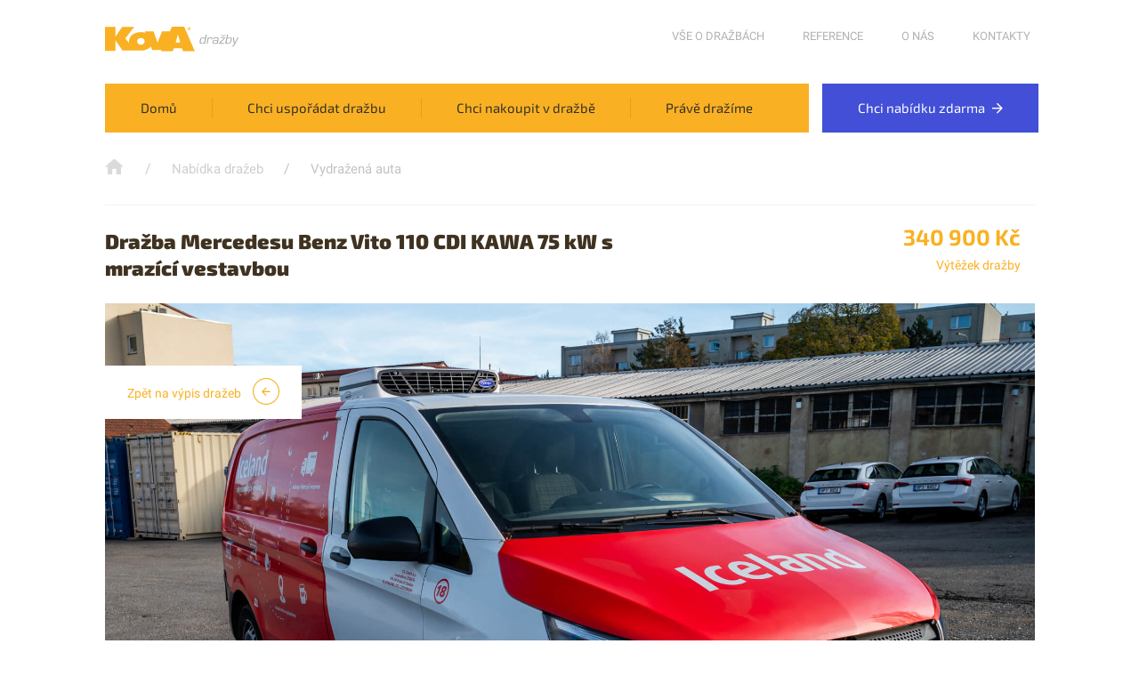

--- FILE ---
content_type: text/html; charset=utf-8
request_url: https://www.drazby.cz/drazba-mercedesu-benz-vito-110-cdi-kawa-75-kw-s-mrazici-vestavbou/
body_size: 18518
content:
<!DOCTYPE html>
<!--[if lt IE 8 ]><html lang="cs" class="ie7 no-js"> <![endif]-->
<!--[if lt IE 9 ]><html lang="cs" class="ie8 no-js"> <![endif]-->
<!--[if lt IE 10 ]><html lang="cs" class="ie9 no-js"> <![endif]-->
<!--[if (gt IE 10)|!(IE)]><!-->
<html lang="cs">
<!--<![endif]-->
<head>
    <meta charset="utf-8">
        <title>Dražba Mercedesu Benz Vito 110 CDI KAWA 75 kW s mrazící vestavbou | Drazby.cz</title>
        <meta name="description" content="">
    <meta name="keywords" content="">
    <meta name="copyright" content="KOVA Group a.s." />
    <meta name="author" content="Perspectivo s.r.o, www.perspectivo.cz">
    <meta http-equiv="Referrer-Policy" content="no-referrer, strict-origin-when-cross-origin">
        <meta name="robots" content="index,follow">
    <meta name="viewport" content="width=device-width, initial-scale=1">
    <meta property="og:type" content="website" />
    <meta property="og:site_name" content="Dražba Mercedesu Benz Vito 110 CDI KAWA 75 kW s mrazící vestavbou | Dražby.cz" />
    <meta property="og:url" content="https://www.drazby.cz/drazba-mercedesu-benz-vito-110-cdi-kawa-75-kw-s-mrazici-vestavbou/" />
        <meta property="og:title" content="Dražba Mercedesu Benz Vito 110 CDI KAWA 75 kW s mrazící vestavbou | Dražby.cz" />
        <meta property="og:description" content="" />
    
    <meta property="og:image" content="https://exdrazby.cz/api/file/636e4dab2ff34?view=true" />
    <meta property="og:image:alt" content="Dražba Mercedesu Benz Vito 110 CDI KAWA 75 kW s mrazící vestavbou | Dražby.cz" />
    
    <meta name="twitter:card" content="summary_large_image">
    <meta name="twitter:site" content="drazby.cz">
    <meta name="twitter:creator" content="KOVA Group a.s.">
        <meta name="twitter:title" content="Dražba Mercedesu Benz Vito 110 CDI KAWA 75 kW s mrazící vestavbou | Dražby.cz" />
        <meta name="twitter:description" content="" />
    
    <meta name="twitter:image" content="https://exdrazby.cz/api/file/636e4dab2ff34?view=true" />
    <meta name="twitter:image:alt" content="Dražba Mercedesu Benz Vito 110 CDI KAWA 75 kW s mrazící vestavbou | Dražby.cz" />
    

    <link rel="canonical" href="https://www.drazby.cz/drazba-mercedesu-benz-vito-110-cdi-kawa-75-kw-s-mrazici-vestavbou/" />


    <!-- Icons -->
    <link rel="apple-touch-icon" sizes="57x57" href="/Assets/img/DrazbyFavIcon.png?width=57&amp;height=57" />
    <link rel="apple-touch-icon" sizes="60x60" href="/Assets/img/DrazbyFavIcon.png?width=60&amp;height=60" />
    <link rel="apple-touch-icon" sizes="72x72" href="/Assets/img/DrazbyFavIcon.png?width=72&amp;height=72" />
    <link rel="apple-touch-icon" sizes="76x76" href="/Assets/img/DrazbyFavIcon.png?width=76&amp;height=76" />
    <link rel="apple-touch-icon" sizes="114x114" href="/Assets/img/DrazbyFavIcon.png?width=114&amp;height=114" />
    <link rel="apple-touch-icon" sizes="120x120" href="/Assets/img/DrazbyFavIcon.png?width=120&amp;height=120" />
    <link rel="apple-touch-icon" sizes="144x144" href="/Assets/img/DrazbyFavIcon.png?width=144&amp;height=144" />
    <link rel="apple-touch-icon" sizes="152x152" href="/Assets/img/DrazbyFavIcon.png?width=152&amp;height=152" />
    <link rel="apple-touch-icon" sizes="180x180" href="/Assets/img/DrazbyFavIcon.png?width=180&amp;height=180" />
    <link rel="icon" type="image/png" sizes="32x32" href="/Assets/img/DrazbyFavIcon.png?width=32&amp;height=32" />
    <link rel="icon" type="image/png" sizes="192x192" href="/Assets/img/DrazbyFavIcon.png?width=192&amp;height=192" />
    <link rel="icon" type="image/png" sizes="96x96" href="/Assets/img/DrazbyFavIcon.png?width=96&amp;height=96" />
    <link rel="icon" type="image/png" sizes="16x16" href="/Assets/img/DrazbyFavIcon.png?width=16&amp;height=16" />
    <link rel="shortcut icon" href="/Assets/img/DrazbyFavIcon.png">

    <!-- Stylesheets -->
    
    <link rel="stylesheet" type="text/css" media="print" href="/Assets/css/sass/print.min.css">

    
    <link rel="preload" as="font" type="font/woff2" crossorigin href="/Assets/font/roboto/Roboto-Regular.woff">
    <link rel="preload" as="font" type="font/woff2" crossorigin href="/Assets/font/exo2/Exo2-Medium.woff">
    <link rel="preload" as="font" type="font/woff2" crossorigin href="/Assets/font/roboto/Roboto-Bold.woff">
    <link rel="preload" as="font" type="font/woff2" crossorigin href="/Assets/font/exo2/Exo2-Bold.woff">
    <link rel="preload" as="font" type="font/woff2" crossorigin href="/Assets/font/exo2/Exo2-Regular.woff">
    <link rel="preload" as="font" type="font/woff2" crossorigin href="/Assets/font/exo2/Exo2-Black.woff">
    <link rel="preload" as="font" type="font/woff2" crossorigin href="/Assets/font/icons/icons.ttf?8iaohr">
    <link rel="preload" as="font" type="font/woff2" crossorigin href="/Assets/font/exo2/Exo2-Italic.woff">


    <script type="text/javascript">
        function getCookie(e) { let t = e + "=", n = decodeURIComponent(document.cookie).split(";"); for (let e = 0; e < n.length; e++) { let o = n[e]; for (; " " == o.charAt(0);)o = o.substring(1); if (0 == o.indexOf(t)) return o.substring(t.length, o.length) } return "" }
        var allowAnalytics = false;
        var allowMarketing = false;
        var allowFunctional = false;
        var allowUnfiled = false;
        var configCookie = getCookie("cookiesConfig");
        var existsCookiesConfig = false;
        if (configCookie) {
            try {
                let cookiesConfigObj = JSON.parse(decodeURIComponent(configCookie));
                if (cookiesConfigObj.allowAnalytics === true) {
                    allowAnalytics = true;
                }
                if (cookiesConfigObj.allowMarketing === true) {
                    allowMarketing = true;
                }
                if (cookiesConfigObj.allowFunctional === true) {
                    allowFunctional = true;
                }
                if (cookiesConfigObj.allowUnfiled === true) {
                    allowUnfiled = true;
                }
                existsCookiesConfig = true;
            } catch (err) {
                document.cookie = "cookiesConfig=; expires=Thu, 01 Jan 1970 00:00:00 UTC;path=/";
            }
        }

        window.dataLayer = window.dataLayer || [];
        function gtag() {
            dataLayer.push(arguments);
        }

        if (!existsCookiesConfig) {
            gtag('consent', 'default', {
                'ad_storage': 'denied',
                'ad_user_data': 'denied',
                'ad_personalization': 'denied',
                'analytics_storage': 'denied',
                'functionality_storage': 'denied',
                'personalization_storage': 'denied',
                'security_storage': 'granted'
            });
            window.dataLayer.push({
                'event': 'consent_init',
                'consent': {
                    'ad_storage': 'denied',
                    'ad_user_data': 'denied',
                    'ad_personalization': 'denied',
                    'analytics_storage': 'denied',
                    'functionality_storage': 'denied',
                    'personalization_storage': 'denied',
                    'security_storage': 'granted'
                }
            });
        }

        if (existsCookiesConfig) {
            gtag('consent', 'update', {
                'ad_storage': allowMarketing ? 'granted' : 'denied',
                'ad_user_data': allowMarketing ? 'granted' : 'denied',
                'ad_personalization': allowMarketing ? 'granted' : 'denied',
                'analytics_storage': allowAnalytics ? 'granted' : 'denied',
                'functionality_storage': allowFunctional ? 'granted' : 'denied',
                'personalization_storage': allowMarketing ? 'granted' : 'denied',
                'security_storage': 'granted'
            });
            window.dataLayer.push({
                'event': 'consent_update',
                'consent': {
                    'ad_storage': allowMarketing ? 'granted' : 'denied',
                    'ad_user_data': allowMarketing ? 'granted' : 'denied',
                    'ad_personalization': allowMarketing ? 'granted' : 'denied',
                    'analytics_storage': allowAnalytics ? 'granted' : 'denied',
                    'functionality_storage': allowFunctional ? 'granted' : 'denied',
                    'personalization_storage': allowMarketing ? 'granted' : 'denied',
                    'security_storage': 'granted'
                }
            });
        }

    </script>

    <script type="text/javascript" defer src="/js/scripts.min.js?v=OhR_J5Hac4BO7R8NHPHZw5PmFoyvwdXiD8OEuQumnQI"></script>
    <link rel="stylesheet" href="/css/core.min.css?v=9Qhh-_mNXTOY48JObJW3CV4Gj0iEpIag9zbjXUcvplM" />
    <!-- Google tag (gtag.js) -->
    <script async src="https://www.googletagmanager.com/gtag/js?id=G-1TJB9MM39Q"></script>
    <script>gtag('js', new Date()); gtag('config', 'G-1TJB9MM39Q');</script>
    <meta name="google-site-verification" content="4UUxISXTFd1XTlTesKK9j1fBweZFnWYizF89Q4gUndc" />
        <!-- Google Tag Manager -->
        <script>
            (function (w, d, s, l, i) {
                w[l] = w[l] || []; w[l].push({
                    'gtm.start':
                        new Date().getTime(), event: 'gtm.js'
                }); var f = d.getElementsByTagName(s)[0],
                    j = d.createElement(s), dl = l != 'dataLayer' ? '&l=' + l : ''; j.async = true; j.src =
                        'https://www.googletagmanager.com/gtm.js?id=' + i + dl; f.parentNode.insertBefore(j, f);
            })(window, document, 'script', 'dataLayer', 'GTM-WPZMRSW');</script>
        <!-- End Google Tag Manager -->
</head>
<body class="page-reality-detail" id="page-top">

        <!-- Google Tag Manager (noscript) -->
        <noscript>
            <iframe src="https://www.googletagmanager.com/ns.html?id=GTM-WPZMRSW"
                    height="0" width="0" style="display:none;visibility:hidden"></iframe>
        </noscript>
        <!-- End Google Tag Manager (noscript) -->
    <div class="page-wrap" ng-app="AngularApp">
        <div class="page-wrap-content">
            <div class="menu-mobile">
                
<div class="menu-dark">
    <div class="info">
        <div class="home-link gtm-submenu_domu">
            <a href="/" class="gtm-submenu_domu"><i class="icon icon-IkonyMain_1140_HomepageIkonaHP gtm-submenu_domu"></i><span class="gtm-submenu_domu">Domů</span></a>
        </div>
        <div class="menu-close">
            <a href="#"><span>zavřít</span><i class="icon icon-IkonyMain_Zavrit"></i></a>
        </div>
    </div>
    <ul class="menu-buttons">
            <li class=" gtm-submenu_usporadatdrazbu">
                <a href="/chci-usporadat-drazbu/" 
                   title="Chci uspořádat dražbu" class="gtm-submenu_usporadatdrazbu">
                    Chci uspořádat dražbu
                </a>
            </li>
            <li class=" gtm-submenu_nakoupitvdrazbe">
                <a href="/chci-nakoupit-v-drazbe/" 
                   title="Chci nakoupit v dražbě" class="gtm-submenu_nakoupitvdrazbe">
                    Chci nakoupit v dražbě
                </a>
            </li>
            <li class=" gtm-submenu_pravedrazime">
                <a href="/nabidka-drazeb/" 
                   title="Právě dražíme" class="gtm-submenu_pravedrazime">
                    Právě dražíme
                </a>
            </li>
    </ul>
    <ul class="menu-green">
        <li class="gtm-submenu_chcinabidkuzdarma">
            <a href="/nabidka-na-usporadani-drazby/" data-hover="Nabídka na uspořádání dražby" title="Nabídka na uspořádání dražby" class="gtm-submenu_chcinabidkuzdarma">
                Chci nabídku zdarma <i class="icon icon-IkonyMain_SipkaVpravo gtm-submenu_chcinabidkuzdarma"></i>
            </a>
    </ul>
</div>
<div class="menu-orange">
    <ul>
            <li class=" gtm-main_vseodrazbach">
                <a href="/vse-o-drazbach/" 
                   title="Vše o dražbách" class="gtm-main_vseodrazbach">
                    Vše o dražbách<i class="icon icon-IkonyMain_SipkaVpravo gtm-main_vseodrazbach"></i>
                </a>
            </li>
            <li class=" gtm-main_reference">
                <a href="/reference/" 
                   title="Reference" class="gtm-main_reference">
                    Reference<i class="icon icon-IkonyMain_SipkaVpravo gtm-main_reference"></i>
                </a>
            </li>
            <li class=" gtm-main_onas">
                <a href="/o-nas/" 
                   title="O nás" class="gtm-main_onas">
                    O nás<i class="icon icon-IkonyMain_SipkaVpravo gtm-main_onas"></i>
                </a>
            </li>
            <li class=" gtm-main_kontakty">
                <a href="/kontakty/" 
                   title="Kontakty" class="gtm-main_kontakty">
                    Kontakty<i class="icon icon-IkonyMain_SipkaVpravo gtm-main_kontakty"></i>
                </a>
            </li>
    </ul>
</div>
            </div>
            <header class="header">
                <div class="header-mobile">
                    <a href="/" title="Kova dražby" class="logo gtm-main_logo ">
                        <img alt="Kova dražby" class="logo-mobile-homepage gtm-main_logo" src="/Assets/img/logo-mobile-homepage.svg" />
                        <img alt="Kova dražby" class="logo-mobile-normal gtm-main_logo" src="/Assets/img/logo-mobile.svg" />
                    </a>
                    <a href="javascript:" class="burger menu-open">
                        <i class="icon icon-IkonyMain_320_Menu"></i>
                    </a>
                </div>
                <div class="header-desktop">
                    <div class="header-desktop-content">
                        <a href="/" title="Kova dražby" class="logo gtm-main_logo">
                            <img alt="Kova dražby" src="/Assets/img/logo-homepage.svg" class="gtm-main_logo logo-desktop-homepage" />
                            <img alt="Kova dražby" src="/Assets/img/logo.svg" class="gtm-main_logo logo-desktop-normal" />
                        </a>
                        

<ul class="menu-second">
        <li class=" cl-effect-16 gtm-main_vseodrazbach">
            <a href="/vse-o-drazbach/"
               data-hover="Vše o dražbách"
               title="Vše o dražbách" class="gtm-main_vseodrazbach">
                Vše o dražbách
            </a>
        </li>
        <li class=" cl-effect-16 gtm-main_reference">
            <a href="/reference/"
               data-hover="Reference"
               title="Reference" class="gtm-main_reference">
                Reference
            </a>
        </li>
        <li class=" cl-effect-16 gtm-main_onas">
            <a href="/o-nas/"
               data-hover="O nás"
               title="O nás" class="gtm-main_onas">
                O nás
            </a>
        </li>
        <li class=" cl-effect-16 gtm-main_kontakty">
            <a href="/kontakty/"
               data-hover="Kontakty"
               title="Kontakty" class="gtm-main_kontakty">
                Kontakty
            </a>
        </li>
</ul>
<div class="menu-main-box">
    <ul class="menu-main">
        <li class="link-home gtm-submenu_domu">
            <a href="/" title="Domů" class="gtm-submenu_domu"> Domů</a>
        </li>

            <li class=" gtm-submenu_usporadatdrazbu">
                <a href="/chci-usporadat-drazbu/"
                   data-hover="Chci uspořádat dražbu"
                   title="Chci uspořádat dražbu" class="gtm-submenu_usporadatdrazbu">
                    Chci uspořádat dražbu
                </a>
            </li>
            <li class=" gtm-submenu_nakoupitvdrazbe">
                <a href="/chci-nakoupit-v-drazbe/"
                   data-hover="Chci nakoupit v dražbě"
                   title="Chci nakoupit v dražbě" class="gtm-submenu_nakoupitvdrazbe">
                    Chci nakoupit v dražbě
                </a>
            </li>
            <li class=" gtm-submenu_pravedrazime">
                <a href="/nabidka-drazeb/"
                   data-hover="Právě dražíme"
                   title="Právě dražíme" class="gtm-submenu_pravedrazime">
                    Právě dražíme
                </a>
            </li>
    </ul>
    <ul class="menu-main menu-main-green">
        <li class="gtm-submenu_chcinabidkuzdarma">
            <a href="/nabidka-na-usporadani-drazby/" data-hover="Nabídka na uspořádání dražby" title="Nabídka na uspořádání dražby" class="gtm-submenu_chcinabidkuzdarma">
                Chci nabídku zdarma <i class="icon icon-IkonyMain_SipkaVpravo"></i>
            </a>
    </ul>
</div>

                    </div>
                </div>
            </header>
            <div class="page-content">
                <div class="row width-large row-breadcrumb">
                    <div class="container">
                        <div class="container-inner">
                            <div class="col-md-12">

                                <a href="/" class="breadcrumb-home breadcrumb-level-2" title="Přejít na úvodní stránku">
                                    <i class="icon icon-IkonyMain_1140_HomepageIkonaHP"></i>
                                </a>


                                    <span class="breadcrumb-sep breadcrumb-level-1">/</span>
                                    <a href="/nabidka-drazeb/" class="breadcrumb-item breadcrumb-level-1">Nabídka dražeb</a>
                                    <span class="breadcrumb-sep breadcrumb-level-0">/</span>
                                    <a href="/vydrazena-auta/" class="breadcrumb-item breadcrumb-level-0">Vydražená auta</a>

                            </div>
                        </div>
                    </div>
                </div>

                

<script src="https://maps.googleapis.com/maps/api/js?key=AIzaSyA_0uuueileKaggRfnfZLfMb4yH7n85VGc&amp;ver=4.5.5&amp;libraries=places&amp;language=cs"></script>

<div class="link-close-photos link-close-photos-desktop">
    <a href="javascript:" style="">Zavřít všechny fotky <i class="icon icon-IkonyMain_ZavritVKolecku"></i></a>
</div>
<div class="row width-large row-catalog-list row-detail-affix-nav">
    <div class="container">
        <div class="container-inner">
            <div class="col-md-12 flex-affix">
                <a href="/vydrazeno/" class="back-to-filter-link gtm-detail_zpet">Zpět na výpis dražeb <i class="icon icon-IkonyMain_SipkaVKruhuVlevo gtm-detail_zpet"></i></a>
                <div class="link-to-top">
                    <a href="#page-top" class="scroll-link">
                        <i class="icon icon-IkonyMain_SipkaVKruhuNahoru"></i> Dra&#x17E;ba Mercedesu Benz Vito 110 CDI KAWA 75 kW s mraz&#xED;c&#xED; vestavbou...

                        <span class="price">
                            <span class="price-border"></span>
                            340&#xA0;900 K&#x10D;
                        </span>

                    </a>
                </div>
            </div>
        </div>
    </div>
</div>

<div class="row width-large row-catalog-list padding-top row-detail-affix-mobile">
    <div class="container">
        <div class="container-inner">
            <div class="col-md-12">
                <div class="link-back link-back-mobile">
                    <a href="/vydrazeno/" class="back-to-filter-link" style="">Zpět na výpis dražeb <i class="icon icon-IkonyMain_SipkaVKruhuVlevo"></i></a>
                </div>
                <div class="link-to-top">
                    <a href="#page-top" class="scroll-link">
                        <i class="icon icon-IkonyMain_SipkaVKruhuNahoru"></i>
                        <span class="scroll-title-mobile">Nahoru</span>
                        <span class="scroll-title-tablet">
                            <span class="scroll-name-short">
                                Dra&#x17E;ba Mercedesu Benz Vito 110...
                            </span>
                            <span class="scroll-name">
                                Dra&#x17E;ba Mercedesu Benz Vito 110 CDI KAWA 75 kW s mraz&#xED;c&#xED; vestavbou...
                            </span>


                            <span class="price">
                                <span class="price-border"></span>
                                340&#xA0;900 K&#x10D;
                            </span>

                        </span>
                    </a>
                </div>
            </div>
        </div>
    </div>
</div>
<div class="row width-large row-detail padding-top-detail">
    <div class="container">
        <div class="container-inner">
            <div class="col-md-12">
                <div class="gallery-mobile">


                                <div class="photo-first">
                                    <div class="photo-img">
                                        <img src="https://exdrazby.cz/api/file/636e4dab2ff34?view=true&amp;amp;w=982&amp;amp;h=655"
                                        class="show-detail-photos-mobile https://exdrazby.cz/api/file/636e4dab2ff34?view=true&amp;amp;w=982&amp;amp;h=655" />
                                    </div>
                                </div>
                                    <div class="button button-light-gray button-with-icon button-show-detail-photos">
                                        <a href="javascript:" class="show-detail-photos-mobile gtm_detail_zobrazitfoto">
                                            <span class="gtm_detail_zobrazitfoto">Zobrazit všechny fotografie</span>
                                            <i class="icon icon-IkonyMain_ZobrazitVsechnyFotografie gtm_detail_zobrazitfoto"></i>
                                        </a>
                                    </div>
                                <div class="photo-hide photo-hide-mobile">
                                    <img data-src="https://exdrazby.cz/api/file/636e4daca75d3?view=true" />
                                </div>
                                <div class="photo-hide photo-hide-mobile">
                                    <img data-src="https://exdrazby.cz/api/file/636e4dadd6491?view=true" />
                                </div>
                                <div class="photo-hide photo-hide-mobile">
                                    <img data-src="https://exdrazby.cz/api/file/636e4dafc8e10?view=true" />
                                </div>
                                <div class="photo-hide photo-hide-mobile">
                                    <img data-src="https://exdrazby.cz/api/file/636e4db1421a0?view=true" />
                                </div>
                                <div class="photo-hide photo-hide-mobile">
                                    <img data-src="https://exdrazby.cz/api/file/636e4db2a257b?view=true" />
                                </div>
                                <div class="photo-hide photo-hide-mobile">
                                    <img data-src="https://exdrazby.cz/api/file/636e4db41b3b8?view=true" />
                                </div>
                                <div class="photo-hide photo-hide-mobile">
                                    <img data-src="https://exdrazby.cz/api/file/636e4db58f580?view=true" />
                                </div>
                                <div class="photo-hide photo-hide-mobile">
                                    <img data-src="https://exdrazby.cz/api/file/636e4db6e5d57?view=true" />
                                </div>
                                <div class="photo-hide photo-hide-mobile">
                                    <img data-src="https://exdrazby.cz/api/file/636e4db85e8a9?view=true" />
                                </div>
                                <div class="photo-hide photo-hide-mobile">
                                    <img data-src="https://exdrazby.cz/api/file/636e4db9b803f?view=true" />
                                </div>
                                <div class="photo-hide photo-hide-mobile">
                                    <img data-src="https://exdrazby.cz/api/file/636e4dbac43db?view=true" />
                                </div>
                                <div class="photo-hide photo-hide-mobile">
                                    <img data-src="https://exdrazby.cz/api/file/636e4dbbe1e00?view=true" />
                                </div>
                                <div class="photo-hide photo-hide-mobile">
                                    <img data-src="https://exdrazby.cz/api/file/636e4dbd5f2b9?view=true" />
                                </div>
                                <div class="photo-hide photo-hide-mobile">
                                    <img data-src="https://exdrazby.cz/api/file/636e4dbeb6b26?view=true" />
                                </div>
                                <div class="photo-hide photo-hide-mobile">
                                    <img data-src="https://exdrazby.cz/api/file/636e4dbff094a?view=true" />
                                </div>
                                <div class="photo-hide photo-hide-mobile">
                                    <img data-src="https://exdrazby.cz/api/file/636e4dc1769ce?view=true" />
                                </div>
                                <div class="photo-hide photo-hide-mobile">
                                    <img data-src="https://exdrazby.cz/api/file/636e4dc343a2c?view=true" />
                                </div>
                    <div class="link-close-photos link-close-photos-mobile">
                        <a href="javascript:" style="">Zavřít všechny fotky <i class="icon icon-IkonyMain_ZavritVKolecku"></i></a>
                    </div>
                </div>
                <div class="row">
                    <div class="main-title col-md-8">
                        <h1>Dražba Mercedesu Benz Vito 110 CDI KAWA 75 kW s mrazící vestavbou</h1>
                        <div class="address">

                        </div>
                    </div>
                    <div class="price-box price-box-top col-md-4">
                        <div class="price">
                            340&#xA0;900 K&#x10D;
                        </div>
                        <div class="price-info">
                            <span>V&#xFD;t&#x11B;&#x17E;ek dra&#x17E;by</span>
                        </div>
                    </div>
                </div>
                <div class="gallery-desktop">
                    <div class="link-back link-back-desktop">
                        <a href="/vydrazeno/" class="back-to-filter-link gtm-detail_zpet" style="">Zpět na výpis dražeb <i class="icon icon-IkonyMain_SipkaVKruhuVlevo gtm-detail_zpet"></i></a>
                    </div>



                                <div class="photo-first">
                                    <div class="photo-img-first">
                                        <img src="https://exdrazby.cz/api/file/636e4dab2ff34?view=true&amp;amp;w=1254&amp;amp;h=831"
                                        class="show-detail-photos-desktop  gtm-detail_mainphoto" />
                                        <div class="photo-detail-counter">1/18</div>

                                    </div>

                                </div>
                                    <div class="button button-light-gray button-with-icon button-show-detail-photos">
                                        <a href="javascript:" class="show-detail-photos-desktop gtm_detail_zobrazitfoto">
                                            <span class=" gtm_detail_zobrazitfoto">Zobrazit všechny fotografie <span class="count gtm_detail_zobrazitfoto">(18)</span></span>
                                            <i class="icon icon-IkonyMain_ZobrazitVsechnyFotografie gtm_detail_zobrazitfoto"></i>
                                        </a>
                                    </div>
                                <div class="photo-hide photo-hide-desktop">
                                    <div class="photo-img">
                                        <img data-src="https://exdrazby.cz/api/file/636e4daca75d3?view=true" />
                                        <div class="photo-detail-counter">2/18</div>
                                    </div>

                                </div>
                                <div class="photo-hide photo-hide-desktop">
                                    <div class="photo-img">
                                        <img data-src="https://exdrazby.cz/api/file/636e4dadd6491?view=true" />
                                        <div class="photo-detail-counter">3/18</div>
                                    </div>

                                </div>
                                <div class="photo-hide photo-hide-desktop">
                                    <div class="photo-img">
                                        <img data-src="https://exdrazby.cz/api/file/636e4dafc8e10?view=true" />
                                        <div class="photo-detail-counter">4/18</div>
                                    </div>

                                </div>
                                <div class="photo-hide photo-hide-desktop">
                                    <div class="photo-img">
                                        <img data-src="https://exdrazby.cz/api/file/636e4db1421a0?view=true" />
                                        <div class="photo-detail-counter">5/18</div>
                                    </div>

                                </div>
                                <div class="photo-hide photo-hide-desktop">
                                    <div class="photo-img">
                                        <img data-src="https://exdrazby.cz/api/file/636e4db2a257b?view=true" />
                                        <div class="photo-detail-counter">6/18</div>
                                    </div>

                                </div>
                                <div class="photo-hide photo-hide-desktop">
                                    <div class="photo-img">
                                        <img data-src="https://exdrazby.cz/api/file/636e4db41b3b8?view=true" />
                                        <div class="photo-detail-counter">7/18</div>
                                    </div>

                                </div>
                                <div class="photo-hide photo-hide-desktop">
                                    <div class="photo-img">
                                        <img data-src="https://exdrazby.cz/api/file/636e4db58f580?view=true" />
                                        <div class="photo-detail-counter">8/18</div>
                                    </div>

                                </div>
                                <div class="photo-hide photo-hide-desktop">
                                    <div class="photo-img">
                                        <img data-src="https://exdrazby.cz/api/file/636e4db6e5d57?view=true" />
                                        <div class="photo-detail-counter">9/18</div>
                                    </div>

                                </div>
                                <div class="photo-hide photo-hide-desktop">
                                    <div class="photo-img">
                                        <img data-src="https://exdrazby.cz/api/file/636e4db85e8a9?view=true" />
                                        <div class="photo-detail-counter">10/18</div>
                                    </div>

                                </div>
                                <div class="photo-hide photo-hide-desktop">
                                    <div class="photo-img">
                                        <img data-src="https://exdrazby.cz/api/file/636e4db9b803f?view=true" />
                                        <div class="photo-detail-counter">11/18</div>
                                    </div>

                                </div>
                                <div class="photo-hide photo-hide-desktop">
                                    <div class="photo-img">
                                        <img data-src="https://exdrazby.cz/api/file/636e4dbac43db?view=true" />
                                        <div class="photo-detail-counter">12/18</div>
                                    </div>

                                </div>
                                <div class="photo-hide photo-hide-desktop">
                                    <div class="photo-img">
                                        <img data-src="https://exdrazby.cz/api/file/636e4dbbe1e00?view=true" />
                                        <div class="photo-detail-counter">13/18</div>
                                    </div>

                                </div>
                                <div class="photo-hide photo-hide-desktop">
                                    <div class="photo-img">
                                        <img data-src="https://exdrazby.cz/api/file/636e4dbd5f2b9?view=true" />
                                        <div class="photo-detail-counter">14/18</div>
                                    </div>

                                </div>
                                <div class="photo-hide photo-hide-desktop">
                                    <div class="photo-img">
                                        <img data-src="https://exdrazby.cz/api/file/636e4dbeb6b26?view=true" />
                                        <div class="photo-detail-counter">15/18</div>
                                    </div>

                                </div>
                                <div class="photo-hide photo-hide-desktop">
                                    <div class="photo-img">
                                        <img data-src="https://exdrazby.cz/api/file/636e4dbff094a?view=true" />
                                        <div class="photo-detail-counter">16/18</div>
                                    </div>

                                </div>
                                <div class="photo-hide photo-hide-desktop">
                                    <div class="photo-img">
                                        <img data-src="https://exdrazby.cz/api/file/636e4dc1769ce?view=true" />
                                        <div class="photo-detail-counter">17/18</div>
                                    </div>

                                </div>
                                <div class="photo-hide photo-hide-desktop">
                                    <div class="photo-img">
                                        <img data-src="https://exdrazby.cz/api/file/636e4dc343a2c?view=true" />
                                        <div class="photo-detail-counter">18/18</div>
                                    </div>

                                </div>


                </div>

                <div class="main-info">

<p><meta http-equiv="content-type" content="text/html; charset=UTF-8">
    <title></title>
    <title></title>



    </p><div align="justify">
        <font size="+2"><strong>Označení předmětu dražby:</strong></font><br>
        Ojetý NÁKLADNÍ AUTOMOBIL BB SKŘÍŃOVÝ, značky: MERCEDES-BENZ,
        obchodní označení: VITO, kategorie vozidla: N1, typ: 639/4,
        varianta: KWX45280VXX, verze: 1RNM5383BEXX, RZ: 8P3 8208, datum 1.
        registrace vozidla: 30.11.2020, VIN: W1V44760113714451, zdvih.
        objem: 1 750 ccm, výkon: 75 kW, palivo: NM, typ motoru: R9N,
        směrnice EHS/ES: 2018/1832CI EUR0 6 CI, počet náprav - z toho
        hnaných: 2 -1 PŘEDNÍ, převodovka: MAN, barva: BÍLÁ, karoserie: BB
        SKŘÍŃOVÁ, počet míst k sezení: 3, STK platná do: 30.11.2024,
        přečtený stav počítadla ujetých kilometrů: 101 550 km, skutečný
        stav km není znám,<br>
        (dále jen „předmět dražby“).<span class="detail-description-all hide"><br>
        <br>
        <font size="+2"><b>Popis předmětu dražby a jeho stavu:</b></font><br>
        Výbava odpovídá vozidlu Mercedes Benz Vito 110 CDI KAWA 75 kW s
        instalací izotermické vestavby – mrazírenského provedení Carrier
        Viento 300 Maxi, demontáž poloautomatické klimatizace v kabině
        řidiče, firemní polepy, poškozený levý zadní nárazník<br>
        <br>
        Technické parametry: <br>
        Rozvor: 3200 mm<br>
        Celková délka: 4 895 mm<br>
        Celková výška: 1 910 mm<br>
        Celková šířka: 1 928 mm<br>
        Provozní hmotnost: 1 988 kg<br>
        Povolená hmotnost: 2 800
        kg&nbsp;&nbsp;&nbsp;&nbsp;&nbsp;&nbsp;&nbsp;&nbsp;&nbsp;&nbsp;&nbsp;&nbsp;&nbsp;&nbsp;&nbsp;&nbsp;&nbsp;&nbsp;&nbsp;&nbsp;&nbsp;&nbsp;&nbsp;&nbsp;&nbsp;&nbsp;&nbsp;&nbsp;&nbsp;&nbsp;&nbsp;&nbsp;&nbsp;&nbsp;&nbsp;&nbsp;&nbsp;&nbsp;&nbsp;&nbsp;&nbsp;&nbsp;&nbsp;&nbsp;&nbsp;&nbsp;&nbsp;&nbsp;&nbsp;&nbsp;&nbsp;&nbsp;&nbsp;&nbsp;&nbsp;&nbsp;&nbsp;&nbsp;
        <br>
        První registrace automobilu byla na území ČR, automobil vyžaduje
        servisní prohlídku, výměnu provozních kapalin a kontrolu brzdové
        soustavy, stav odpovídá stáří a počtu ujetých kilometrů. <br>
        Bližší specifikace je uvedena ve vypracovaném znaleckém posudku č.
        2001/024/22.<br>
        <br>
        <font size="+2"><b>Omezení váznoucí na předmětu dražby s vlivem na
                jeho cenu:</b></font><br>
        Na předmětu dražby neváznou žádná práva ani závazky, které by
        podstatným způsobem ovlivňovaly jeho hodnotu.<br>
        <br>
        <font size="+2"><b>Upozornění dražebníka:</b></font><br>
        Dražebník ve smyslu § 20 odst. 1 písm. k) zákona č. 26/2000 Sb., o
        veřejných dražbách, ve znění pozdějších předpisů, výslovně
        upozorňuje, že údaje uvedené o předmětu dražby v této dražební
        vyhlášce, zejména pak výše uvedené údaje o popisu stavu předmětu
        dražby a o právech a závazcích na předmětu dražby váznoucích, jsou
        uvedeny pouze podle dostupných informací. Dražebník ani
        navrhovatel nezaručují jakkoli technický stav předmětu dražby a
        neodpovídají za případné vady předmětu dražby. V případě
        výkladového rozporu s údajem obsaženým v jiném místě dražební
        vyhlášky má upozornění dražebníka uvedené v předchozích dvou
        větách přednost.<br>
        Dražebník upozorňuje, že navrhovatel nezaručuje žádné vlastnosti
        předmětu dražby, za jejichž vady by nesl jakoukoli odpovědnost.
        Vydražitel bere na vědomí, že se stavem předmětu dražby se může
        seznámit na prohlídce předmětu dražby a dbát přitom nejvyšší
        opatrnosti a řídit se pokyny příslušných pověřených osob
        dražebníka. <br>
        Dražebník upozorňuje, že údaje o předmětu dražby v dražební
        vyhlášce jsou uvedené na základě podkladů poskytnutých mu
        navrhovatelem, v případě jejich nesprávnosti či neúplnosti
        dražebník neodpovídá za škodu v této souvislosti vzniklou.<br>
        <br>
        <font size="+2"><b>Odměna dražebníka:</b></font><br>
        Odměnu dražebníka hradí vydražitel a stanovuje se ve výši 10 % z
        ceny dosažené vydražením. Odměna dražebníka již zahrnuje sazbu DPH
        21 % a je splatná společně s cenou dosaženou vydražením.<br>
        <br>
        <font size="+2"><b>Náklady dražebníka spojené s předáním předmětu
                dražby:</b></font><br>
        a) cestovné za 1 km: 10 Kč <br>
        b) každá započatá hodina dražebníka nebo jeho zástupce: 2 500 Kč<br>
        c) příprav a vyhotovení protokolu o předání předmětu dražby: 0 Kč<br>
        K výše uvedeným nákladům připočte dražebník příslušnou sazbu DPH.<br>
        <br>
        <font size="+2"><b>Úhrada ceny dosažené vydražením:</b></font><br>
        Cenu dosaženou vydražením společně s odměnou dražebníka je
        vydražitel povinen uhradit dle zákona č. 26/2000 Sb. v platném
        znění ihned (ve smyslu ust. § 1959 písm. e) zákona č. 89/2012 Sb.,
        občanský zákoník) po skončení dražby k rukám dražebníka. Pokud
        tato překročí částku 200 000,00 Kč, pak ve lhůtě nejpozději do 10
        dnů od konání dražby a pokud tato překročí částku 500 000,00 Kč
        pak ve lhůtě nejpozději do 30 dnů od konání dražby.<br>
        <br><a href="https://www.drazby.cz/nase-zasady-pro-ochranu-osobnich-udaju/" target="_blank">
        Ochrana osobních údajů </a><br><a href="https://www.drazby.cz/cenik-sluzeb" target="_blank">
        Ceník služeb Dražebníka</a><br>
    </div></span>
                        <div class="button button-light-gray button-with-icon show-detail-description-btn">
                            <a href="javascript:" class="show-detail-description">
                                <span>Zobrazit celý popisek</span>
                            </a>
                        </div>
                </div>


                <div class="detail-parameter detail-parameter-main open">
                    <div class="title-desktop">
                        Dražba
                    </div>
                    <div class="title">
                        <i class="icon icon-arrow-down"></i>Dražba
                    </div>

                    <div class="content">
                        <div class="row">
                            <div class="col-md-6">
                                <div class="detail-params detail-params-main">
                                    <div class="param row">
                                        <span class="label col-xs-7">Číslo jednací</span>
                                        <span class="value col-xs-5">
                                            745 D 000062/22
                                        </span>
                                    </div>
                                    <div class="param row">
                                        <span class="label col-xs-7">Druh nabídky</span>
                                        <span class="value col-xs-5">
                                            Ve&#x159;ejn&#xE1; dra&#x17E;ba - dobrovoln&#xE1;
                                        </span>
                                    </div>

                                    <div class="param row">
                                        <span class="label col-xs-7">Datum dražby</span>
                                        <span class="value col-xs-5">
                                            15. 12. 2022&nbsp;&nbsp;10:00
                                        </span>
                                    </div>


                                        <div class="param row">
                                            <span class="label col-xs-7">Místo dražby</span>
                                            <span class="value col-xs-5">
                                                <a target="_blank" href="https://exdrazby.cz/drazba/440">www.exdrazby.cz</a>
                                            </span>
                                        </div>
                                </div>
                            </div>
                            <div class="col-md-6">
                                <div class="detail-params detail-params-main">
                                    <div class="param row">
                                        <span class="label col-xs-7">Stav</span>
                                        <span class="value col-xs-5">
                                            Ukon&#x10D;eno - byl ud&#x11B;len p&#x159;&#xED;klep
                                        </span>
                                    </div>


                                        <div class="param row">
                                            <span class="label col-xs-7">V&#xFD;t&#x11B;&#x17E;ek dra&#x17E;by</span>
                                            <span class="value col-xs-5">
                                                340 900&nbsp;Kč
                                            </span>
                                        </div>
                                        <div class="param row">
                                            <span class="label col-xs-7">Tržní cena</span>
                                            <span class="value col-xs-5">
                                                509 800&nbsp;Kč
                                            </span>
                                        </div>

                                        <div class="param row">
                                            <span class="label col-xs-7">Minimální příhoz</span>
                                            <span class="value col-xs-5">
                                                1 000&nbsp;Kč
                                            </span>
                                        </div>
                                        <div class="param row">
                                            <span class="label col-xs-7">Jistina</span>
                                            <span class="value col-xs-5">
                                                0&nbsp;Kč
                                            </span>
                                        </div>
                                </div>
                            </div>
                        </div>
                    </div>
                </div>

                <div class="detail-parameter detail-parameter-main open">
                    <div class="title-desktop">
                        Termíny prohlídek
                    </div>
                    <div class="title">
                        <i class="icon icon-arrow-down"></i>Termíny prohlídek
                    </div>

                    <div class="content">
                        1. termín 07.12.2022 od 14:00 do 14:30<br>2. termín 12.12.2022 od 10:00 do 10:30<br>Místo prohlídky je na adrese: Autocentrum Stehlík s.r.o., Květnového vítězství 20/83, 149 00 Praha 11 - Háje, GPS: 50.0359644N, 14.5241256E, odkaz na mapy.cz: https://mapy.cz/s/kerevesuse.
                    </div>
                </div>
                        <div class="detail-parameter open detail-parameter-map">
                            <div class="title-desktop">
                                Zobrazit na&nbsp;mapě
                            </div>
                            <div class="title">
                                <i class="icon icon-arrow-down"></i>Zobrazit na mapě
                            </div>

                            <div class="content">
                                <div class="map-canvas-wrap">
                                    <div class="" id="map-canvas" data-lat="50.036263513868"
                                         data-lng="14.52374387368"
                                         data-blur="0">
                                    </div>

                                    <div class="button-google-map">
                                        <a target="_blank" href="https://www.google.cz/maps/place/50.036263513868,14.52374387368">Zobrazit na mapách Google <i class="icon icon-IkonyMain_SipkaVpravo"></i></a>
                                    </div>

                                </div>
                            </div>

                        </div>
                    <div class="detail-parameter">
                        <div class="title-desktop">
                            Dokumenty k&nbsp;dražbě
                        </div>
                        <div class="title">
                            <i class="icon icon-arrow-down"></i>Dokumenty k&nbsp;dražbě
                        </div>

                        <div class="content">
                                <a href="https://exdrazby.cz/api/file/636e4fd7aecb1?view=true" class="download-link" download>
                                    <i class="icon icon-orange icon-IkonyMain_DokumentyKeStazeni"></i>
                                    <span>
                                        Dra&#x17E;ebn&#xED; vyhl&#xE1;&#x161;ka
                                    </span>
                                    <i class="icon icon-black icon-IkonyMain_SipkaDolu"></i>
                                </a>
                                <a href="https://exdrazby.cz/api/file/636e4fe0acf15?view=true" class="download-link" download>
                                    <i class="icon icon-orange icon-IkonyMain_DokumentyKeStazeni"></i>
                                    <span>
                                        Znaleck&#xFD; posudek
                                    </span>
                                    <i class="icon icon-black icon-IkonyMain_SipkaDolu"></i>
                                </a>
                                <a href="https://exdrazby.cz/api/file/636e4fea89c60?view=true" class="download-link" download>
                                    <i class="icon icon-orange icon-IkonyMain_DokumentyKeStazeni"></i>
                                    <span>
                                        V&#xFD;bava MB Vito
                                    </span>
                                    <i class="icon icon-black icon-IkonyMain_SipkaDolu"></i>
                                </a>
                                <a href="https://exdrazby.cz/api/file/636e4ff2956e3?view=true" class="download-link" download>
                                    <i class="icon icon-orange icon-IkonyMain_DokumentyKeStazeni"></i>
                                    <span>
                                        V&#xFD;bava MB Vito Cen&#xED;k
                                    </span>
                                    <i class="icon icon-black icon-IkonyMain_SipkaDolu"></i>
                                </a>
                                <a href="https://exdrazby.cz/api/file/636e4ffc4f252?view=true" class="download-link" download>
                                    <i class="icon icon-orange icon-IkonyMain_DokumentyKeStazeni"></i>
                                    <span>
                                        Technick&#xFD; pr&#x16F;kaz
                                    </span>
                                    <i class="icon icon-black icon-IkonyMain_SipkaDolu"></i>
                                </a>
                                <a href="https://exdrazby.cz/api/file/636e500b562b6?view=true" class="download-link" download>
                                    <i class="icon icon-orange icon-IkonyMain_DokumentyKeStazeni"></i>
                                    <span>
                                        Chlad&#xED;c&#xED; vestavba
                                    </span>
                                    <i class="icon icon-black icon-IkonyMain_SipkaDolu"></i>
                                </a>
                                <a href="https://exdrazby.cz/api/file/636e501a65a5d?view=true" class="download-link" download>
                                    <i class="icon icon-orange icon-IkonyMain_DokumentyKeStazeni"></i>
                                    <span>
                                        Cen&#xED;k slu&#x17E;eb Dra&#x17E;ebn&#xED;ka
                                    </span>
                                    <i class="icon icon-black icon-IkonyMain_SipkaDolu"></i>
                                </a>





                        </div>
                    </div>
                <div class="detail-parameter-open">
                    <div class="title-desktop">
                        Cenové podmínky
                    </div>
                    <div class="title">
                        Cenové podmínky
                    </div>

                    <div class="content row row-detail-price">
                        <div class="col-md-4">
                            <div class="price-box">
                                <div class="price">
                                    340&#xA0;900 K&#x10D;
                                </div>
                                <div class="price-info">
                                    <span>V&#xFD;t&#x11B;&#x17E;ek dra&#x17E;by</span>
                                </div>
                            </div>
                        </div>
                        <div class="col-md-4">
                                <div class="price-box">
                                    <div class="price color-gray">
                                        509 800&nbsp;Kč
                                    </div>
                                    <div class="price-info color-gray">
                                        <span>Tržní cena</span>
                                    </div>
                                </div>

                        </div>
                        <div class="col-md-4">
                                <div class="price-box">
                                    <div class="price color-gray">
                                        0&nbsp;Kč
                                    </div>
                                    <div class="price-info color-gray">
                                        <span>Jistina</span>
                                    </div>
                                </div>
                        </div>
                    </div>
                </div>
                        <div class="detail-parameter-open">
                            <div class="title-desktop">
                                Zobrazit postup dražby
                            </div>
                            <div class="title">
                                Zobrazit postup dražby
                            </div>
                            <div class="content row">
                                <div class="button button-orange button-more button-with-icon">
                                    <a target="_blank" href="https://exdrazby.cz/drazba/440">
                                        <span>Zajímá mě průběh <i class="icon icon-IkonyMain_SipkaVpravo"></i></span>
                                    </a>
                                </div>
                                <p>
                                    Klikněte na tlačítko "Zajímá mě průběh" a podívejte se, kolik dražitelů se této dražby zúčastnilo a v jaké výši byly jednotlivé příhozy.
                                </p>
                            </div>
                        </div>

            </div>
        </div>
    </div>
</div>



    <div class="row full-width width-large background-dark background-dark-gradient-bottom">
        <div class="container">
            <div class="container-inner">
                <div class="col-md-12 ">



                    <div class="person person-detail-page without-description">

                        <div class="person-info row">
                            <div class="person-main-info">
                                <div class="name">
                                    Potřebujete poradit? Spojte se s námi

                                </div>

                            </div>
                            <div class="person-contacts">
                                <a class="contact-item phone-link" href="javascript:" data-href="tel:257313330">
                                    <i class="icon icon-IkonyMain_Telefon"></i>
                                    <span class="value">
                                        <span class="darker">+420</span>
                                        257 313 330
                                    </span>
                                </a>
                                <div class="contact-item">
                                    <i class="icon icon-IkonyMain_Email"></i>
                                    <span class="value"><a href="mailto:info(zavinac)drazby.cz">info(zavinac)drazby.cz</a></span>
                                </div>
                            </div>
                            <div class="person-show-form-button gtm-detail_napsatzpravu">
                                <div class="button button-orange-transparent button-manager-more-info show-agent-btn button-manager-more-info-mobile gtm-detail_napsatzpravu">
                                    <a href="javascript:" class="show-agent-detail-form gtm-detail_napsatzpravu">
                                        <span class="gtm-detail_napsatzpravu">Máte dotaz? Napište nám</span>
                                    </a>
                                </div>
                            </div>
                        </div>
                        <div class="person-form">
                            
    <form class="form form-component form-21494" id="Form-21494" action="" method="post" data-page-id="21494" data-konverzni-url="">

        <div class="row person-form-group">
<div class="box-inputs">                        <div class="form-group">
                            <label for="21494-0">Jm&#xE9;no a p&#x159;ijmen&#xED;</label>
                            <input class="form-element input form-control input-text"
                                                                      id="21494-0" name="21494-0"
                                   placeholder="Jm&#xE9;no" type="text" value="">

                        </div>
                        <div class="form-group">
                            <label for="21494-1">E-mail</label>
                            <input class="form-element input form-control input-email form-component-email"
                                   data-validation="required email" data-validation-error-msg-required="! E-mail není vyplněn"
                                   data-validation-error-msg-email="! E-mail není ve správném tvaru"
                                   id="21494-1" name="21494-1"
                                   placeholder="E-mail *" type="text" value="">
                        </div>
                        <div class="form-group">
                            <label for="21494-2">Telefon</label>
                            <input class="form-element input form-control input-text"
                                                                      id="21494-2" name="21494-2"
                                   placeholder="Telefon" type="text" value="">

                        </div>
</div><div class="box-textarea">                        <div class="form-group">
                            <label for="21494-3">V&#xE1;&#x161; dotaz *</label>
                            <textarea class="form-element textarea form-control input-textarea" cols="20" id="21494-3" name="21494-3"
                                      placeholder="V&#xE1;&#x161; dotaz *"
                                       data-validation="required" data-validation-error-msg="! Vypl&#x148;te v&#xE1;&#x161; dotaz" ></textarea>

                        </div>
</div>
            </div>
               
                <div class="form-bottom">
                    <div class="person-submit-button">
                    <div id="s-code" class="hide" data-value=""></div>
                        <button type="submit" class="button button-orange-transparent-form-submit btn-form-email-send gtm-form-send"
                                   data-label-default="Odeslat"
                            data-label-sending="Odes&#xED;l&#xE1;m"
                            data-form="21494">
                            Odeslat
                        </button>
                    </div>
                    <p class="conditions-info">
                        Vaše osobní údaje využijeme pouze za účelem komunikace o zaslané nabídce. Nebudeme vám zasílat newsletter ani vaše údaje nepředáme třetím stranám.
            <br /><a href="/nase-zasady-pro-ochranu-osobnich-udaju/">Více o ochraně osobních údajů zde.</a>
                    </p>
                </div>
     
    
<input name="__RequestVerificationToken" type="hidden" value="CfDJ8IIC2NvLRthHidCq2z_Hn7HYWsgGUhaWsFgoFxCB9m0pUx-kVK7S2YzcT7DbKhKW3M3-2gKL2KEP7Iv0wpD1YdqxamXs5U24K93uhSxxLg1D1qbOQLTVEbtNv5FhFMPDPyqsEow8LGPuodcvNAhNnrk" /></form>



<div id="error-box">
    <ul class="error-list"></ul>
</div>

<div class="alert alert-success form-email-ok hide form-alert-21494">
    Děkujeme za vaši zprávu
</div>
<div class="alert alert-danger form-email-error hide form-alert-21494">
    P&#x159;i odes&#xED;l&#xE1;n&#xED; formul&#xE1;&#x159;e se stala chyba. Zkuste to pros&#xED;m pozd&#x11B;ji.
</div>

                        </div>
                    </div>



                </div>
            </div>
        </div>
    </div>


            </div>
        </div>

        <div class="page-wrap-foot">
            <div class="row background-dark width-large">
                <div class="container">
                    <div class="container-inner">
                        <div class="col-md-12">
                            <div class="stamp">
                                <img alt="Kova" src="/Assets/img/RazitkoZlute.svg" class="stamp-desktop" />
                                <img alt="Kova" src="/Assets/img/RazitkoZlute.svg" class="stamp-mobile" />
                            </div>
                            <div class="links">

                                <a href="https://www.facebook.com/drazby.cz/" class="link gtm-footer-facebook" target="_blank">
                                    <div class="icon-wrap gtm-footer-facebook">
                                        <i class="icon icon-IkonyMain_FAcebook gtm-footer-facebook"></i>
                                    </div>
                                    <div class="content gtm-footer-facebook">
                                        Facebook
                                    </div>
                                </a>


                                <a href="/slovnik-pojmu/" class="link">
                                    <div class="icon-wrap">
                                        <i class="icon icon-IkonyMain_SlovnikPojmu"></i>
                                    </div>
                                    <div class="content">
                                        Slovník pojmů
                                    </div>
                                </a>
                                <a href="/nase-zasady-pro-ochranu-osobnich-udaju/" class="link">
                                    <div class="icon-wrap">
                                        <i class="icon icon-IkonyMain_CHciPronajmoutNemovitoast"></i>
                                    </div>
                                    <div class="content">
                                        Ochrana osobních údajů
                                    </div>
                                </a>
                                <a href="/jsme-otevrena-firma/" class="link">
                                    <div class="icon-wrap">
                                        <i class="icon icon-IkonyMain_ChciNabidnoutNemovitost"></i>
                                    </div>
                                    <div class="content">
                                        Jsme otevřená firma
                                    </div>
                                </a>
                            </div>
                        </div>
                    </div>
                </div>
            </div>
            <footer class="footer">
                <div class="footer-content">
                    <div class="copyright">
                        <i class="icon icon-IkonyMain_Copyright"></i>
                        <span>KOVA Group</span>

                    </div>
                    <div class="links-webs">
                        <a href="https://www.kova.cz/" target="_blank" title="Realitní kancelář Praha - prodej a pronájem nemovitostí | KOVA Reality">Realitní kancelář Praha</a>  &nbsp;|&nbsp;
                        <a href="https://www.vykup-nemovitosti.cz/" target="_blank" title="Výkup nemovitostí - nejrychlejší prodej domu, bytu nebo pozemku po celé ČR">Výkup nemovitostí</a>
                        |    <a href="#" id="" class="link--open-cookies-settings cookie-settings-link">Nastavení cookies</a>

                    </div>
                    <div class="perspectivo gtm-footer-perspectivo">
                        <a target="_blank" href="http://www.perspectivo.cz/" class="gtm-footer-perspectivo">
                            <span class="gtm-footer-perspectivo">Created by</span>
                            <i class="icon icon-IkonyMain_Perspectivo gtm-footer-perspectivo"></i>
                        </a>
                    </div>
                </div>
            </footer>
        </div>
    </div>

    
<div class="cookie-banner-wrap">
    <div class="cookie-banner">
        <svg width="40" height="40" viewBox="0 0 40 40" fill="none" xmlns="http://www.w3.org/2000/svg">
            <path d="M0 20C0 8.95431 8.95431 0 20 0V0C31.0457 0 40 8.95431 40 20V20C40 31.0457 31.0457 40 20 40V40C8.95431 40 0 31.0457 0 20V20Z" fill="#F2F4F7"></path>
            <g clip-path="url(#clip0_8167_28585)">
                <path d="M20 23.3334V20.0001M20 16.6667H20.0083M28.3333 20.0001C28.3333 24.6025 24.6024 28.3334 20 28.3334C15.3976 28.3334 11.6667 24.6025 11.6667 20.0001C11.6667 15.3977 15.3976 11.6667 20 11.6667C24.6024 11.6667 28.3333 15.3977 28.3333 20.0001Z" stroke="#667085" stroke-width="1.66667" stroke-linecap="round" stroke-linejoin="round"></path>
            </g>
            <defs>
                <clipPath id="clip0_8167_28585">
                    <rect width="20" height="20" fill="white" transform="translate(10 10)"></rect>
                </clipPath>
            </defs>
        </svg>
        <div class="body text-content">
            <p class="is-bold is-body-md">Aby vám web co nejlépe sloužil, potřebujeme váš souhlas</p>
<p class="is-body-sm">Používáme cookies. Díky nim vám správně fungují naše stránky, rychle tu najdete, co hledáte, a na webech třetích stran vás neobtežujeme reklamou na věci, které vás nezajímají. Váš souhlas nám pomůže zachovat web tak, jak ho znáte, a dál ho pro vás vylepšovat.<br />Děkujeme vám.</p>
        </div>
        <nav class="button-set is-horizontal with-gap" aria-label="Navigace blx3sf">

            <div class="button button-light-gray button-cookie">
                <a href="#" title="Povolit vše" class="box-button btn  button button-blue button-inverse is-secondary btn-default btn-inverse btn-gray is-bw is-small is-normal link--accept-all-cookies btn   " target="_self" hreflang="cs-CZ" aria-label=" Povolit vše"><span>Povolit vše</span></a>
            </div>
            <div class="button button-light-gray button-cookie">
                <a href="#" title="Nastavení" class="box-button btn  button button-blue button-inverse is-secondary btn-default btn-inverse btn-gray is-bw is-small is-normal link--open-cookies-settings btn   " target="_self" hreflang="cs-CZ" aria-label=" Nastavení"><span>Nastavení</span></a>
            </div>
            <div class="button button-light-gray button-cookie">
                <a href="#" title="Zamítnout vše" class="box-button btn button button-blue button-inverse is-secondary btn-default btn-inverse btn-gray is-bw is-small is-normal link--reject-all-cookies btn   " target="_self" hreflang="cs-CZ" aria-label=" Zamítnout vše"><span>Zamítnout vše</span></a>
            </div>

        </nav>
        <a class="icon-button is-tertiary is-small is-default for-light-mode link--close-cookie-window" href="#" target="_self" hreflang="cs-CZ" aria-label="CHANGE THIS!!!">
            <svg width="20" height="20" viewBox="0 0 20 20" fill="none" xmlns="http://www.w3.org/2000/svg">
                <path d="M15 5L5 15M5 5L15 15" stroke="#98A2B3" stroke-width="1.66667" stroke-linecap="round" stroke-linejoin="round"></path>
            </svg>
        </a>
    </div>
</div>



    


<div class="cookie-settings" id="cookie-settings" data-v="1">
    <div class="wrapper">
        <div>
            <h2>
                Vlastn&#xED; nastaven&#xED; cookies
            </h2>
        </div>
        <div class="cookie-type" aria-required="true" role="checkbox" aria-checked="true">
            <label class="form-control form-control--switch  is-switch for-light-mode is-disabled">
                <input type="checkbox" name="" aria-label="Přepnout..." class="checkbox" checked="checked" disabled="disabled">
                <span class="ch-bg">
                    <span class="ch-btn"></span>
                </span>
            </label>
            <div class="info">
                <p class="is-body-md">Nezbytné (vždy zapnuto)</p>
<p class="is-body-lg is-bold"><strong>Aby web vůbec fungoval</strong></p>
<p class="is-body-md">Tyto cookies zajišťují, že web funguje správně a bezpečně. Nezbytné cookies jsou automaticky ukládány do vašeho prohlížeče.</p>
            </div>
        </div>
            <div class="cookie-type">
                <label class="form-control form-control--switch  is-switch for-light-mode">
                    <input type="checkbox" name="" aria-label="Přepnout..." class="checkbox checkbox--cookiesAnalytics">
                    <span class="ch-bg">
                        <span class="ch-btn"></span>
                    </span>
                </label>
                <div class="info">
                    <p class="is-body-md">Statistické a analytické cookies</p>
<p class="is-body-lg is-bold"><strong>Abychom věděli, co máme zlepšit</strong></p>
<p class="is-body-md">S vaším souhlasem můžeme používat nástroje třetích stran, například Google Analytics, které nám pomáhají sbírat zpětnou vazbu a zdokonalovat web. O své soukromí se bát nemusíte. Sledujeme anonymizované údaje: jak velká je návštěvnost stránek, průměrná doba návštěvy nebo to, na které části webu uživatelé klikají.</p>
                </div>
                    <div class="accordion-item">
                        <div class="title accordion-item__heading one-column">
                            <i class="icon icon-arrow-down gtm-accordion"></i>Typy cookies
                        </div>
                        <div class="content accordion-item__desc one-column text">
                            <div class="accordion-cookies-list">
                                


<dl class="is-body-md">
    <dt>MUID</dt>
    <dd>
        <p>Identifikuje jedine&#x10D;n&#xE9; webov&#xE9; prohl&#xED;&#x17E;e&#x10D;e, kter&#xE9; nav&#x161;t&#x11B;vuj&#xED; str&#xE1;nky spole&#x10D;nosti Microsoft. Tyto soubory cookie jsou pou&#x17E;&#xED;v&#xE1;ny pro reklamu, anal&#xFD;zu str&#xE1;nek a dal&#x161;&#xED; provozn&#xED; &#xFA;&#x10D;ely.</p>
        <p>Typ: HTTP | Za kolik dní vyprší: 1</p>
    </dd>
</dl>

<dl class="is-body-md">
    <dt>_clck</dt>
    <dd>
        <p>Trval&#xE9; uchov&#xE1;v&#xE1;n&#xED; identifik&#xE1;toru u&#x17E;ivatele a preferenc&#xED; syst&#xE9;mu Clarity, jedine&#x10D;n&#xE9;ho pro danou str&#xE1;nku, p&#x159;i&#x159;azen&#xE9;ho stejn&#xE9;mu identifik&#xE1;toru u&#x17E;ivatele.</p>
        <p>Typ: HTTP | Za kolik dní vyprší: 182</p>
    </dd>
</dl>

<dl class="is-body-md">
    <dt>_clsk</dt>
    <dd>
        <p>K ukl&#xE1;d&#xE1;n&#xED; a kombinov&#xE1;n&#xED; zobrazen&#xED; str&#xE1;nek u&#x17E;ivatelem do jednoho z&#xE1;znamu relace (session recording).</p>
        <p>Typ: HTTP | Za kolik dní vyprší: 1</p>
    </dd>
</dl>

<dl class="is-body-md">
    <dt>CLID</dt>
    <dd>
        <p>Identifikuje poprv&#xE9;, kdy Clarity zaznamenal tohoto u&#x17E;ivatele na jak&#xE9;koli str&#xE1;nce pomoc&#xED; Clarity.</p>
        <p>Typ: HTTP | Za kolik dní vyprší: 365</p>
    </dd>
</dl>

<dl class="is-body-md">
    <dt>_ga</dt>
    <dd>
        <p>Tento soubor cookie spole&#x10D;nosti Google rozpozn&#xE1;v&#xE1; unik&#xE1;tn&#xED;ho n&#xE1;v&#x161;t&#x11B;vn&#xED;ka, aby nebyl zapo&#x10D;&#xED;t&#xE1;n dvakr&#xE1;t.</p>
        <p>Typ: HTTP | Za kolik dní vyprší: 730</p>
    </dd>
</dl>
                            </div>
                        </div>
                    </div>
            </div>
            <div class="cookie-type">
                <label class="form-control form-control--switch  is-switch for-light-mode">
                    <input type="checkbox" name="" aria-label="Přepnout..." class="checkbox checkbox--cookiesMarketing">
                    <span class="ch-bg">
                        <span class="ch-btn"></span>
                    </span>
                </label>
                <div class="info">
                    <p class="is-body-md">Marketingové a reklamní cookies</p>
<p class="is-body-lg is-bold"><strong>Abychom vás neobtěžovali reklamou, která vás nezajímá</strong></p>
<p class="is-body-md">Tyto cookies nám umožňují zobrazovat vám relevantní obsah a reklamu na míru, na základě toho, co vás zajímá.</p>
                </div>
                    <div class="accordion-item">
                        <div class="title accordion-item__heading one-column">
                            <i class="icon icon-arrow-down gtm-accordion"></i>Typy cookies
                        </div>
                        <div class="content accordion-item__desc one-column text">
                            <div class="accordion-cookies-list">
                                


<dl class="is-body-md">
    <dt>ar_debug</dt>
    <dd>
        <p>Toto cookie je pou&#x17E;&#xED;v&#xE1;no DoubleClick k lad&#x11B;n&#xED; (debugov&#xE1;n&#xED;) reklam.</p>
        <p>Typ: HTTP | Za kolik dní vyprší: 365</p>
    </dd>
</dl>
                            </div>
                        </div>
                    </div>
            </div>
            <div class="cookie-type">
                <label class="form-control form-control--switch  is-switch for-light-mode">
                    <input type="checkbox" name="" aria-label="Přepnout..." class="checkbox checkbox--cookiesUnfiled">
                    <span class="ch-bg">
                        <span class="ch-btn"></span>
                    </span>
                </label>
                <div class="info">
                    <p class="is-body-md">Nezařazené cookies</p>
<p>Tyto cookies postupně zařazujeme do výše uvedených kategorií.</p>
                </div>
                <div class="accordion-item">
                    <div class="title accordion-item__heading one-column">
                        <i class="icon icon-arrow-down gtm-accordion"></i>Typy cookies
                    </div>
                    <div class="content accordion-item__desc one-column text">
                        <div class="accordion-cookies-list">
                            


<dl class="is-body-md">
    <dt>ASP.NET_SessionId</dt>
    <dd>
        <p></p>
        <p>Typ:  | Za kolik dní vyprší: </p>
    </dd>
</dl>

<dl class="is-body-md">
    <dt>_ga_1TJB9MM39Q</dt>
    <dd>
        <p></p>
        <p>Typ:  | Za kolik dní vyprší: </p>
    </dd>
</dl>
                        </div>
                    </div>
                </div>
            </div>
        <hr class="is-large">
        <div class="accordion-item">
            <div class="title accordion-item__heading one-column">
                <i class="icon icon-arrow-down gtm-accordion"></i>V&#xED;ce o cookies
             </div>
            <div class="content accordion-item__desc one-column text">
                <p>Cookies jsou malé datové soubory, které slouží pro váš příjemnější zážitek z používání našeho webu a dočasně se ukládají ve vašem prohlížeči.</p>
<p>Dle zákona můžeme bez vašeho souhlasu ukládat jen cookies, které jsou nezbytné pro správný provoz webu. Pro všechny ostatní druhy cookies potřebujeme vaše povolení.</p>
<p>Svůj souhlas a nastavení cookies můžete kdykoliv změnit nebo zrušit přes odkaz Nastavení cookies v patiččce webu.</p>
<p>Přečtěte si podrobně, <a href="/nase-zasady-pro-ochranu-osobnich-udaju/" title="Naše zásady pro ochranu osobních údajů" aria-label="Zobrazit stránku s informacemi o ochraně osobních údajů">jak chráníme vaše osobní údaje</a> a jak nás můžete kontaktovat s případnými dotazy.</p>
            </div>
        </div>

        <nav class="button-set is-horizontal with-gap" aria-label="Navigace 75mk">
            <div class="button button-light-gray button-cookie button-more">
                <a href="#" title="Zamítnout vše" class="box-button btn  button-inverse is-secondary btn-default btn-inverse btn-gray is-bw is-medium is-normal link--reject-all-cookies btn   " target="_self" hreflang="cs-CZ" aria-label=" Zamítnout vše"><span>Zamítnout vše</span></a>
            </div>
            <div class="button button-light-gray button-cookie button-more gtm_cookies_nastavenivse ">
                <a href="#" title="Povolit vše" class="box-button btn  button-inverse is-secondary btn-default btn-inverse btn-gray is-bw is-medium is-normal link--accept-all-cookies btn   " target="_self" hreflang="cs-CZ" aria-label=" Povolit vše"><span>Povolit vše</span></a>
            </div>
            <div class="box-button is-tertiary button-cookie">
                <a href="#" title="Zrušit" class="box-button btn button-cookie  is-tertiary btn-default btn-tertiary is-bw is-medium is-normal link--hide-cookies-settings btn   " target="_self" hreflang="cs-CZ" aria-label=" Zrušit"><span>Zrušit</span></a>
            </div>
                <div class="button button-orange button-cookie button-more gtm_cookies_nastavenivybrane ">
                <a href="#" title="Uložit nastavení" class="box-button btn  is-primary btn-default btn-red button-cookie-red is-color is-medium is-normal link--accept-selected-cookies btn   " target="_self" hreflang="cs-CZ" aria-label=" Uložit nastavení"><span>Uložit nastavení</span></a>
            </div>



        </nav>
    </div>
</div>

   
        <noscript>
            <div style="display: inline;">
                <img height="1" width="1" style="border-style: none;" alt="" src="//googleads.g.doubleclick.net/pagead/viewthroughconversion/1058304078/?value=0&amp;guid=ON&amp;script=0" />
            </div>
        </noscript>
</body>
</html>

--- FILE ---
content_type: image/svg+xml
request_url: https://www.drazby.cz/Assets/img/logo.svg
body_size: 2785
content:
<svg id="Layer_1" data-name="Layer 1" xmlns="http://www.w3.org/2000/svg" viewBox="0 0 259.41 48.9">
  <defs>
    <style>.cls-1{fill-rule:evenodd;}</style>
  </defs>
  <path fill="#f9b123" d="M163.46.83a3.11,3.11,0,1,1-3.21,3.1,3.11,3.11,0,0,1,3.21-3.1h0m0,.62A2.41,2.41,0,0,0,161,3.93a2.39,2.39,0,0,0,2.42,2.47,2.36,2.36,0,0,0,2.36-2.47,2.4,2.4,0,0,0-2.38-2.48Zm-.48,4.08h-.72V2.46a5.3,5.3,0,0,1,1.2-.12,1.78,1.78,0,0,1,1.08.25.84.84,0,0,1,.3.66.8.8,0,0,1-.64.74V4c.31.1.47.34.57.76a2,2,0,0,0,.23.75h-.78a2.45,2.45,0,0,1-.25-.73c-.06-.35-.25-.5-.64-.5h-.35Zm0-1.73h.34c.4,0,.72-.13.72-.46s-.21-.47-.66-.47a1.54,1.54,0,0,0-.4,0Z"/>
  <path fill="#f9b123" class="cls-1" d="M153.93,0H130.07l-4,9.15H111s-8.56,21.13-8.76,22.31H102c-.09-1.11-7.81-22-7.81-22H77.55l1,2.59a31.15,31.15,0,0,0-17.94.06A23.33,23.33,0,0,0,53.14,16a17.07,17.07,0,0,0-4.86,5.83,15.89,15.89,0,0,0-1.66,7.19A16.67,16.67,0,0,0,47,32.4l-7.54-8.95L56.79.24H33.38L20.24,19.91V.24H0V48H20.24V27.12L34.17,47.35h34.6l-.09-.05c.34,0,.68,0,1,0a29.76,29.76,0,0,0,9-1.34,23.76,23.76,0,0,0,7.48-3.89,20.22,20.22,0,0,0,2.94-2.9l2.77,7.11h18l-1.12,2.57h23l1.83-6h16.16l1.92,6h23L153.93,0M75,33.87a7.6,7.6,0,0,1-5.27,1.8,7.64,7.64,0,0,1-5.3-1.8,6.13,6.13,0,0,1-2-4.8,6.14,6.14,0,0,1,2-4.78,7.54,7.54,0,0,1,5.3-1.83A7.53,7.53,0,0,1,75,24.27a6.2,6.2,0,0,1,2,4.8A6.17,6.17,0,0,1,75,33.87Zm62.28-2.37s4.18-14.72,4.27-16h.36c.09,1.31,4.28,16,4.28,16Z"/>
  <path fill="#aaaaaa" d="M192.6,32.27l0,0C191.49,33.76,189.78,34,188,34c-4.59,0-4.49-2.64-3.68-6.54s1.81-6.57,6.42-6.57c1.42,0,3.53.17,3.78,1.73h0l1.47-7.08H198l-3.8,18.31h-1.94Zm1-4.79c.74-3.52.64-5-2.53-5-3,0-3.78.51-4.71,5s-.15,5,2.62,5C192,32.47,192.77,31.44,193.6,27.49Z"/>
  <path fill="#aaaaaa" d="M201.89,21.07l-.44,1.59,0,0a4.6,4.6,0,0,1,4-1.78c2.48,0,3.33,1.22,2.82,3.61l-.2.93H206.3l.2-.85c.32-1.59-.1-2.12-1.72-2.12-2.4,0-3.43,1.15-3.87,3.42l-1.64,8h-1.94L200,21.07Z"/>
  <path fill="#aaaaaa" d="M217.14,33.88l.27-1.32,0,0c-1,1.46-2.94,1.51-4.56,1.51-2.89,0-4.78-.54-4.09-3.88.74-3.54,2.7-4,5.88-4,1.28,0,3.75.12,3.78,1.29h.12L219,25c.49-2.34-.71-2.56-2.89-2.56-1.52,0-3.38,0-3.73,1.76l-.1.44h-2l0-.27c.69-3.3,3-3.52,5.88-3.49,3.24,0,5.54.32,4.71,4.22l-1.81,8.74Zm.74-3.81c.51-2.42-1-2.39-3.41-2.39s-3.26.15-3.7,2.22c-.49,2.44.49,2.56,2.72,2.56C215.42,32.47,217.38,32.42,217.88,30.08Z"/>
  <path fill="#aaaaaa" d="M233.54,22.85l-9.64,9.47h7.67l-.32,1.56h-9.93l.37-1.78,9.64-9.47h-7l.34-1.56h9.29ZM225.89,17l.81-1,3.24,1.86,4.22-1.86.29,1-4.9,2.61Z"/>
  <path fill="#aaaaaa" d="M237.32,15.57h1.94l-1.47,7.15h0c.93-1.64,3-1.81,4.51-1.81,4.44,0,4.49,2.56,3.65,6.57-.88,4.17-1.94,6.54-6.4,6.54-1.74,0-3.36-.32-3.78-1.71l-.07,0-.29,1.51h-1.94Zm4.17,6.91c-3.38,0-3.9,1.34-4.66,5-.86,4.15-.27,5,2.58,5,3.43,0,3.85-1.46,4.58-5C244.87,23.29,244.58,22.48,241.49,22.48Z"/>
  <path fill="#aaaaaa" d="M252.84,34.79c-1.2,2.42-2.26,4.79-5.35,4.79a4.54,4.54,0,0,1-.86-.12L247,38a2.74,2.74,0,0,0,.66.07c2,0,2.79-2.69,3.55-4.15h-.69l-2-12.82h2l1.59,11.4h0l5.27-11.4h2Z"/>
</svg>

--- FILE ---
content_type: image/svg+xml
request_url: https://www.drazby.cz/Assets/img/RazitkoZlute.svg
body_size: 24649
content:
<?xml version="1.0" encoding="utf-8"?>
<!-- Generator: Adobe Illustrator 21.0.2, SVG Export Plug-In . SVG Version: 6.00 Build 0)  -->
<svg version="1.1" id="Layer_1" xmlns="http://www.w3.org/2000/svg" xmlns:xlink="http://www.w3.org/1999/xlink" x="0px" y="0px"
	 viewBox="0 0 85.2 85.2" style="enable-background:new 0 0 85.2 85.2;" xml:space="preserve">

 <path fill="#f9b123" class="st0" d="M66.7,33.7c0.5,0,1,0.4,1,1c0,0.5-0.4,1-1,1c-0.5,0-1-0.4-1-1C65.7,34.1,66.2,33.7,66.7,33.7L66.7,33.7
	 M66.7,33.9c-0.4,0-0.7,0.3-0.7,0.8c0,0.4,0.3,0.8,0.7,0.8c0.4,0,0.7-0.3,0.7-0.8C67.4,34.3,67.1,33.9,66.7,33.9L66.7,33.9z
	 M66.6,35.2h-0.2l0-0.9c0.1,0,0.2,0,0.4,0c0.2,0,0.3,0,0.3,0.1c0.1,0,0.1,0.1,0.1,0.2c0,0.1-0.1,0.2-0.2,0.2v0
	c0.1,0,0.1,0.1,0.2,0.2c0,0.1,0,0.2,0.1,0.2h-0.2c0,0,0-0.1-0.1-0.2c0-0.1-0.1-0.2-0.2-0.2l-0.1,0L66.6,35.2z M66.6,34.6h0.1
	c0.1,0,0.2,0,0.2-0.1c0-0.1-0.1-0.1-0.2-0.1c-0.1,0-0.1,0-0.1,0V34.6z"/>
 <path fill="#f9b123" class="st1" d="M63.8,33.5l-7.3,0l-1.2,2.8l-4.6,0c0,0-2.6,6.5-2.7,6.8l-0.1,0c0-0.3-2.4-6.7-2.4-6.7l-5.1,0l0.3,0.8
	c-0.8-0.3-1.7-0.4-2.7-0.4c-1,0-1.9,0.1-2.8,0.4c-0.9,0.3-1.6,0.7-2.3,1.2c-0.7,0.5-1.2,1.1-1.5,1.8c-0.3,0.7-0.5,1.4-0.5,2.2
	c0,0.4,0,0.7,0.1,1l-2.3-2.7l5.3-7.1l-7.2,0l-4,6l0-6l-6.2,0l0,14.7l6.2,0l0-6.5l4.3,6.2l10.6,0l-0.1,0c0.1,0,0.2,0,0.3,0
	c1,0,1.9-0.1,2.8-0.4c0.9-0.3,1.6-0.7,2.3-1.2c0.3-0.3,0.6-0.6,0.9-0.9l0.8,2.2l5.5,0L50,48.4l7.1,0l0.6-1.8l4.9,0l0.6,1.8l7.1,0
	L63.8,33.5 M39.6,43.8c-0.4,0.4-0.9,0.5-1.6,0.5c-0.7,0-1.2-0.2-1.6-0.6c-0.4-0.4-0.6-0.9-0.6-1.5c0-0.6,0.2-1.1,0.6-1.5
	c0.4-0.4,0.9-0.6,1.6-0.6c0.7,0,1.2,0.2,1.6,0.6c0.4,0.4,0.6,0.9,0.6,1.5C40.2,42.9,40,43.4,39.6,43.8z M58.7,43.1
	c0,0,1.3-4.5,1.3-4.9h0.1c0,0.4,1.3,4.9,1.3,4.9L58.7,43.1z"/>
<g>
	 <path fill="#f9b123" class="st0" d="M36.1,55.4L36.1,55.4c-0.3,0.5-0.9,0.5-1.4,0.5c-1.4,0-1.4-0.8-1.1-2c0.2-1.2,0.6-2,2-2c0.4,0,1.1,0.1,1.2,0.5
		h0l0.5-2.2h0.6l-1.2,5.6H36L36.1,55.4z M36.4,53.9c0.2-1.1,0.2-1.5-0.8-1.5c-0.9,0-1.2,0.2-1.4,1.5c-0.3,1.4,0,1.5,0.8,1.5
		C35.9,55.5,36.1,55.2,36.4,53.9z"/>
	 <path fill="#f9b123" class="st0" d="M38.9,52l-0.1,0.5l0,0c0.3-0.4,0.8-0.5,1.2-0.5c0.8,0,1,0.4,0.9,1.1l-0.1,0.3h-0.6l0.1-0.3
		c0.1-0.5,0-0.7-0.5-0.7c-0.7,0-1.1,0.4-1.2,1.1l-0.5,2.5h-0.6l0.8-3.9H38.9z"/>
	 <path fill="#f9b123" class="st0" d="M43.6,55.9l0.1-0.4l0,0c-0.3,0.5-0.9,0.5-1.4,0.5c-0.9,0-1.5-0.2-1.3-1.2c0.2-1.1,0.8-1.2,1.8-1.2
		c0.4,0,1.1,0,1.2,0.4h0l0.2-0.7c0.1-0.7-0.2-0.8-0.9-0.8c-0.5,0-1,0-1.1,0.5l0,0.1h-0.6l0-0.1c0.2-1,0.9-1.1,1.8-1.1
		c1,0,1.7,0.1,1.4,1.3l-0.6,2.7H43.6z M43.8,54.7c0.2-0.7-0.3-0.7-1-0.7c-0.7,0-1,0-1.1,0.7c-0.1,0.8,0.2,0.8,0.8,0.8
		C43,55.5,43.6,55.5,43.8,54.7z"/>
	 <path fill="#f9b123" class="st0" d="M48.6,52.5l-3,2.9H48l-0.1,0.5h-3l0.1-0.5l3-2.9h-2.2l0.1-0.5h2.8L48.6,52.5z M46.2,50.7l0.2-0.3l1,0.6
		l1.3-0.6l0.1,0.3l-1.5,0.8L46.2,50.7z"/>
	 <path fill="#f9b123" class="st0" d="M49.7,50.3h0.6l-0.5,2.2h0c0.3-0.5,0.9-0.6,1.4-0.6c1.4,0,1.4,0.8,1.1,2c-0.3,1.3-0.6,2-2,2
		c-0.5,0-1-0.1-1.2-0.5l0,0l-0.1,0.5h-0.6L49.7,50.3z M51,52.4c-1,0-1.2,0.4-1.4,1.5c-0.3,1.3-0.1,1.5,0.8,1.5
		c1.1,0,1.2-0.5,1.4-1.5C52.1,52.6,52,52.4,51,52.4z"/>
	 <path fill="#f9b123" class="st0" d="M54.5,56.2c-0.4,0.7-0.7,1.5-1.6,1.5c-0.1,0-0.2,0-0.3,0l0.1-0.5c0.1,0,0.1,0,0.2,0c0.6,0,0.9-0.8,1.1-1.3
		h-0.2L53.2,52h0.6l0.5,3.5h0l1.6-3.5h0.6L54.5,56.2z"/>
</g>
 <path fill="#f9b123" class="st0" d="M0,42.6C0,19.1,19.1,0,42.6,0c23.5,0,42.6,19.1,42.6,42.6c0,23.5-19.1,42.6-42.6,42.6C19.1,85.2,0,66.1,0,42.6
	 M13.2,13.2C5.7,20.7,1,31.1,1,42.6C1,54.1,5.7,64.5,13.2,72c7.5,7.5,17.9,12.2,29.4,12.2c11.5,0,21.9-4.7,29.4-12.2
	c7.5-7.5,12.2-17.9,12.2-29.4c0-11.5-4.7-21.9-12.2-29.4C64.5,5.7,54.1,1,42.6,1C31.1,1,20.7,5.7,13.2,13.2z"/>
 <path fill="#f9b123" class="st0" d="M8.7,42.6c0-18.7,15.2-33.9,33.9-33.9c18.7,0,33.9,15.2,33.9,33.9c0,18.7-15.2,33.9-33.9,33.9
	C23.9,76.5,8.7,61.3,8.7,42.6 M9.7,42.6c0,18.2,14.7,32.9,32.9,32.9c18.2,0,32.9-14.7,32.9-32.9c0-18.2-14.7-32.9-32.9-32.9
	C24.4,9.7,9.7,24.4,9.7,42.6z"/>
 <path fill="#f9b123" class="st0" d="M10.8,42.6C10.8,25,25,10.8,42.6,10.8S74.4,25,74.4,42.6c0,17.6-14.2,31.8-31.8,31.8S10.8,60.2,10.8,42.6
	 M11.3,42.6c0,17.3,14,31.3,31.3,31.3c17.3,0,31.3-14,31.3-31.3c0-17.3-14-31.3-31.3-31.3C25.3,11.3,11.3,25.3,11.3,42.6z"/>
<g>
	 <path fill="#f9b123" class="st0" d="M64.4,13.9l-0.3-0.2l0.8-2.9l0,0L63.2,13L63,12.8l1.8-2.4l0.5,0.4l-0.7,2.7l2.4-1.4l0.5,0.4l-1.8,2.4l-0.3-0.2
		l1.7-2.2l0,0L64.4,13.9z"/>
</g>
<g>
	 <path fill="#f9b123" class="st0" d="M67,16.1l0.1-0.2v0c-0.3,0.1-0.5-0.1-0.7-0.3c-0.4-0.3-0.5-0.6-0.2-1c0.4-0.4,0.7-0.3,1,0.1
		c0.2,0.1,0.4,0.4,0.3,0.6l0,0L68,15c0.3-0.3,0.1-0.4-0.1-0.7c-0.2-0.2-0.4-0.4-0.6-0.2l0,0.1L67,14l0,0c0.4-0.4,0.7-0.2,1,0.1
		c0.4,0.3,0.6,0.7,0.2,1.1l-1,1.1L67,16.1z M67.5,15.6c0.3-0.3,0.1-0.4-0.2-0.7c-0.3-0.3-0.4-0.3-0.6-0.1c-0.3,0.3-0.2,0.4,0.1,0.7
		C67,15.7,67.2,15.9,67.5,15.6z"/>
</g>
<g>
	 <path fill="#f9b123" class="st0" d="M67.9,16.9l-0.2-0.2l2.1-2.1l0.2,0.2L67.9,16.9z"/>
</g>
<g>
	 <path fill="#f9b123" class="st0" d="M69.2,18.3l0.2-0.1l0,0c-0.3,0.1-0.5-0.1-0.7-0.3c-0.3-0.3-0.5-0.6-0.1-1c0.4-0.4,0.7-0.2,1,0.1
		c0.1,0.2,0.4,0.5,0.3,0.6l0,0l0.3-0.3c0.3-0.3,0.2-0.4-0.1-0.7c-0.2-0.2-0.4-0.4-0.6-0.2l-0.1,0l-0.2-0.2l0,0
		c0.4-0.4,0.7-0.1,1,0.2c0.4,0.4,0.6,0.7,0.1,1.1l-1,1L69.2,18.3z M69.7,17.9c0.3-0.3,0.1-0.4-0.1-0.7c-0.3-0.3-0.4-0.4-0.6-0.1
		c-0.3,0.3-0.2,0.4,0.1,0.7C69.2,17.9,69.4,18.1,69.7,17.9z M71.2,16.3l-0.7-0.2l0-0.2l0.7,0.1L71.2,16.3z"/>
</g>
<g>
	 <path fill="#f9b123" class="st0" d="M71.9,18.6L71.4,18l-1,0.9c-0.2,0.2-0.2,0.2,0,0.4c0.2,0.2,0.3,0.1,0.5,0l0.1-0.1l0.2,0.2L71,19.5
		c-0.3,0.3-0.6,0.3-0.9-0.1c-0.3-0.4-0.3-0.6,0.1-0.9l0.9-0.8L71,17.5l0.2-0.2l0.2,0.2l0.4-0.3l0.2,0.2l-0.4,0.3l0.5,0.6L71.9,18.6z
		"/>
</g>
<g>
	 <path fill="#f9b123" class="st0" d="M73,19.5c0.5,0.6,0.4,0.9-0.3,1.4c-0.7,0.5-0.9,0.5-1.4-0.1c-0.5-0.6-0.4-0.9,0.3-1.4
		C72.3,18.8,72.5,18.8,73,19.5z M71.5,20.6c0.3,0.4,0.4,0.4,1,0c0.6-0.4,0.6-0.5,0.3-1c-0.3-0.4-0.4-0.4-1,0
		C71.2,20.1,71.1,20.2,71.5,20.6z"/>
</g>
<g>
	 <path fill="#f9b123" class="st0" d="M72.6,22.6l-0.2-0.4l1.4-1.7l0.2,0.3l-1.2,1.5l0,0l1.9-0.6l0.2,0.3L72.6,22.6z"/>
</g>
<g>
	 <path fill="#f9b123" class="st0" d="M73.8,24.6l0.2-0.1l0,0c-0.3,0-0.4-0.2-0.6-0.5c-0.2-0.4-0.3-0.7,0.1-1c0.5-0.3,0.7-0.1,1,0.4
		c0.1,0.2,0.3,0.5,0.2,0.7l0,0l0.3-0.2c0.3-0.2,0.3-0.4,0.1-0.7c-0.1-0.2-0.3-0.5-0.5-0.3l-0.1,0l-0.2-0.3l0,0
		c0.5-0.3,0.7,0,0.9,0.4c0.3,0.5,0.4,0.8-0.1,1.1L74,24.9L73.8,24.6z M74.4,24.3c0.3-0.2,0.2-0.4,0-0.7c-0.2-0.3-0.3-0.4-0.6-0.3
		c-0.3,0.2-0.3,0.4-0.1,0.7C73.9,24.2,74.1,24.5,74.4,24.3z"/>
</g>
<g>
	 <path fill="#f9b123" class="st0" d="M76.9,25.6c0.7-0.3,0.9,0.1,1.2,0.7c0.2,0.4,0.4,0.9-0.2,1.2l-0.1,0l-0.1-0.3l0.1,0c0.4-0.2,0.3-0.4,0.1-0.8
		c-0.2-0.5-0.3-0.7-0.8-0.5l-0.6,0.3l0,0c0.2,0,0.4,0.2,0.6,0.6c0.3,0.8,0.4,1-0.4,1.4c-0.7,0.3-1,0.2-1.3-0.6
		c-0.3-0.8-0.3-1.1,0.5-1.5L76.9,25.6z M76,26.4c-0.6,0.3-0.7,0.4-0.4,1c0.3,0.7,0.4,0.7,0.9,0.4c0.5-0.2,0.6-0.3,0.3-0.9
		C76.5,26.4,76.4,26.2,76,26.4z"/>
</g>
<g>
	 <path fill="#f9b123" class="st0" d="M77.9,29.3l0.1,0.3c0.2,0.4,0.2,0.6,0.7,0.4c0.5-0.2,0.5-0.3,0.2-0.9c-0.2-0.5-0.3-0.6-0.7-0.5l-0.1,0L78,28.4
		l0.1,0c0.7-0.3,0.9,0.1,1.1,0.7c0.2,0.6,0.4,1-0.4,1.3c-0.4,0.1-0.6,0.2-0.8-0.2l0,0c0.1,0.4,0,0.6-0.5,0.8c-0.8,0.3-1-0.1-1.2-0.8
		c-0.2-0.6-0.3-1,0.4-1.3l0.2-0.1l0.1,0.3l-0.2,0.1c-0.4,0.2-0.4,0.2-0.2,0.9c0.2,0.7,0.3,0.8,0.9,0.6c0.5-0.2,0.4-0.4,0.2-0.8
		l-0.1-0.3L77.9,29.3z"/>
</g>
<g>
	 <path fill="#f9b123" class="st0" d="M78.8,32l0.1,0.3c0.1,0.4,0.2,0.6,0.6,0.4c0.5-0.1,0.5-0.2,0.3-0.9c-0.2-0.6-0.2-0.6-0.7-0.5l-0.1,0L79,31.1
		l0.1,0c0.7-0.2,0.9,0.1,1.1,0.8c0.2,0.6,0.3,1-0.5,1.2c-0.4,0.1-0.7,0.1-0.8-0.3l0,0c0.1,0.4-0.1,0.6-0.5,0.7
		c-0.9,0.2-1-0.2-1.2-0.9C77,32,77,31.6,77.7,31.5l0.2-0.1l0.1,0.3l-0.2,0.1c-0.5,0.1-0.4,0.2-0.3,0.8c0.2,0.7,0.2,0.8,0.8,0.6
		c0.5-0.1,0.4-0.4,0.3-0.8l-0.1-0.3L78.8,32z"/>
</g>
<g>
	 <path fill="#f9b123" class="st0" d="M77.3,34.7l-0.1-0.4l3.8,1.6l0.1,0.4L77.3,34.7z"/>
</g>
<g>
	 <path fill="#f9b123" class="st0" d="M78.4,38.7l0-0.3l2.7-0.3l-0.9-0.7l0.2-0.2l1,0.7l0.1,0.5L78.4,38.7z"/>
</g>
<g>
	 <path fill="#f9b123" class="st0" d="M78.7,42.1L78.6,40l0.5,0c0.8,0,0.8,0.3,1,1c0.1,0.6,0.1,0.8,0.7,0.7c0.6,0,0.6-0.2,0.6-0.7
		c0-0.7-0.1-0.8-0.6-0.8l-0.2,0l0-0.3l0.2,0c0.7,0,0.9,0,0.9,1.1c0,0.8-0.1,1.1-0.9,1.1c-0.8,0-0.9-0.2-1-1
		c-0.1-0.6-0.2-0.8-0.6-0.8l-0.3,0l0.1,1.8L78.7,42.1z"/>
</g>
<g>
	 <path fill="#f9b123" class="st0" d="M78.7,42.9l0.4,0l0,0.4l-0.5,0c-0.2,0-0.4,0-0.4-0.3l0-0.1l0.2,0c0,0.1,0,0.2,0.2,0.2l0.1,0L78.7,42.9z"/>
</g>
<g>
	 <path fill="#f9b123" class="st0" d="M81.6,45.8l-0.2,1.5c-0.1,0.6-0.5,0.7-1,0.6c-0.3,0-0.9-0.1-0.8-0.8l0.1-1.2l-1.2-0.1l0-0.3L81.6,45.8z
		 M81.2,46.1L80,45.9l-0.1,0.9c0,0.5-0.1,0.7,0.5,0.7c0.6,0.1,0.7,0,0.7-0.5L81.2,46.1z"/>
</g>
<g>
	 <path fill="#f9b123" class="st0" d="M80.3,48.7L80,48.7l0,0c0.2,0.1,0.2,0.4,0.2,0.6c-0.1,0.4-0.3,0.5-0.7,0.5l-0.2,0l0-0.3l0.1,0
		c0.3,0,0.4,0,0.4-0.3c0.1-0.4-0.1-0.5-0.5-0.6l-1.3-0.2l0.1-0.3l2.1,0.3L80.3,48.7z"/>
</g>
<g>
	 <path fill="#f9b123" class="st0" d="M77.7,51.2l0.2,0l0,0c-0.2-0.2-0.1-0.5-0.1-0.7c0.1-0.5,0.3-0.8,0.8-0.6c0.6,0.1,0.6,0.4,0.5,0.9
		c0,0.2-0.2,0.6-0.4,0.6l0,0l0.4,0.1c0.4,0.1,0.5-0.1,0.5-0.5c0.1-0.2,0.1-0.5-0.2-0.6l-0.1,0l0.1-0.3l0,0c0.5,0.1,0.5,0.5,0.4,0.9
		c-0.1,0.5-0.3,0.9-0.9,0.7l-1.4-0.3L77.7,51.2z M78.3,51.4c0.4,0.1,0.4-0.1,0.5-0.5c0.1-0.4,0.1-0.5-0.2-0.6
		c-0.4-0.1-0.4,0.1-0.5,0.4C77.9,51,77.9,51.3,78.3,51.4z"/>
</g>
<g>
	 <path fill="#f9b123" class="st0" d="M79.1,52.9L79.1,52.9c0.2,0.2,0.2,0.5,0.1,0.7c-0.2,0.5-0.4,0.7-0.9,0.6l-1.3-0.4l0.1-0.3l1.4,0.4
		c0.4,0.1,0.5,0,0.6-0.4c0.1-0.5,0-0.6-0.4-0.8l-1.2-0.3l0.1-0.3l2.9,0.8l-0.1,0.3L79.1,52.9z"/>
</g>
<g>
	 <path fill="#f9b123" class="st0" d="M76.3,55.6l0.2,0.1l0,0c-0.2-0.2-0.1-0.5,0-0.7c0.2-0.4,0.4-0.7,0.9-0.5c0.5,0.2,0.5,0.5,0.3,1
		c-0.1,0.2-0.2,0.6-0.4,0.5l0,0l0.4,0.1c0.4,0.1,0.5,0,0.6-0.4c0.1-0.2,0.2-0.5-0.1-0.6l-0.1,0l0.1-0.3l0,0c0.5,0.2,0.4,0.5,0.3,1
		c-0.2,0.5-0.4,0.8-1,0.6l-1.3-0.5L76.3,55.6z M76.9,55.8c0.4,0.1,0.4-0.1,0.6-0.5c0.1-0.4,0.2-0.5-0.2-0.6c-0.4-0.1-0.5,0-0.6,0.4
		C76.6,55.4,76.5,55.7,76.9,55.8z"/>
</g>
<g>
	 <path fill="#f9b123" class="st0" d="M76.9,58.8L76.9,58.8c0.1,0.2,0,0.6-0.1,0.8c-0.4,0.8-0.8,0.7-1.4,0.5c-0.8-0.4-0.9-0.6-0.5-1.5
		c0.4-0.7,0.5-0.9,1.2-0.6l0.1,0l-0.2,0.3l-0.1,0c-0.4-0.2-0.5,0-0.8,0.5c-0.3,0.6-0.2,0.7,0.3,1c0.6,0.3,0.7,0.2,1-0.4
		c0.1-0.2,0.3-0.6,0.1-0.8l0.2-0.3l1.4,0.7l-0.9,1.8l-0.3-0.1l0.7-1.5L76.9,58.8z"/>
</g>
<g>
	 <path fill="#f9b123" class="st0" d="M74.1,60.3l0.4,0.2l-0.2,0.3l-0.4-0.2c-0.2-0.1-0.3-0.2-0.2-0.5l0-0.1l0.2,0.1c-0.1,0.1-0.1,0.2,0.1,0.3l0.1,0
		L74.1,60.3z"/>
</g>
<g>
	 <path fill="#f9b123" class="st0" d="M74.6,63.6c0.7,0.5,0.5,0.8,0.1,1.4c-0.4,0.5-0.7,0.9-1.3,0.4l0.2-0.3c0.4,0.3,0.5,0.2,0.9-0.3
		c0.4-0.5,0.4-0.7,0-0.9c-0.5-0.3-0.6-0.1-0.9,0.4c-0.4,0.6-0.6,0.9-1.3,0.4c-0.7-0.5-0.5-0.8-0.1-1.4c0.4-0.6,0.7-0.9,1.4-0.4
		l-0.2,0.3c-0.5-0.4-0.6-0.3-1,0.2c-0.4,0.5-0.5,0.7,0,1c0.5,0.3,0.5,0.1,0.9-0.4C73.7,63.6,74,63.2,74.6,63.6z"/>
</g>
<g>
	 <path fill="#f9b123" class="st0" d="M72.5,66L72.5,66c0.1,0.3,0,0.6-0.2,0.8c-0.2,0.2-0.4,0.4-0.7,0.3c0.1,0.3,0,0.6-0.2,0.8
		c-0.3,0.4-0.6,0.4-1,0.1L69.3,67l0.2-0.2l1,0.9c0.3,0.2,0.4,0.3,0.7,0c0.3-0.3,0.3-0.6,0-0.9l-1-0.8l0.2-0.2l1.1,0.9
		c0.2,0.2,0.4,0.3,0.7-0.1c0.3-0.3,0.3-0.6-0.1-0.9l-1-0.8l0.2-0.2l1.6,1.3l-0.2,0.2L72.5,66z"/>
</g>
<g>
	 <path fill="#f9b123" class="st0" d="M68.7,67.6l0.2-0.2l1.5,1.4l-0.2,0.2L68.7,67.6z M70.6,69.7l0.1-0.7l0.2,0l-0.1,0.7L70.6,69.7z"/>
</g>
<g>
	 <path fill="#f9b123" class="st0" d="M67.6,69.8L67.6,69.8c-0.5-0.5-0.3-0.8,0.1-1.2c0.6-0.6,0.9-0.4,1.4,0.1c0.5,0.5,0.6,0.8,0.1,1.4
		c-0.4,0.4-0.7,0.6-1.1,0.2l0,0l0.2-0.2l0,0c0.3,0.3,0.4,0.1,0.7-0.1c0.4-0.4,0.3-0.5-0.2-1c-0.4-0.4-0.6-0.5-1-0.1
		c-0.3,0.3-0.4,0.4-0.1,0.7l0.1,0.1L67.6,69.8z"/>
</g>
<g>
	 <path fill="#f9b123" class="st0" d="M67.8,71.1L67.8,71.1c0.1,0.3-0.1,0.5-0.3,0.6c-0.4,0.4-0.7,0.4-1.1,0l-0.9-1.1l0.2-0.2l0.9,1.1
		c0.3,0.3,0.4,0.2,0.7,0c0.4-0.3,0.4-0.5,0.1-0.9l-0.8-0.9l0.2-0.2l2,2.3L68.5,72L67.8,71.1z"/>
</g>
<g>
	 <path fill="#f9b123" class="st0" d="M65.6,73.3c-0.6,0.5-0.9,0.4-1.4-0.3c-0.5-0.7-0.5-0.9,0.1-1.4c0.6-0.5,0.9-0.4,1.4,0.3
		C66.3,72.5,66.2,72.8,65.6,73.3z M64.5,71.7c-0.4,0.3-0.4,0.4,0,1c0.4,0.6,0.5,0.6,1,0.3s0.4-0.4,0-1C65,71.5,64.9,71.4,64.5,71.7z
		"/>
</g>
<g>
	 <path fill="#f9b123" class="st0" d="M62.5,72.9l0.4-0.2l1.7,1.4l-0.3,0.2l-1.5-1.2l0,0l0.6,1.9L63.1,75L62.5,72.9z"/>
</g>
<g>
	 <path fill="#f9b123" class="st0" d="M60.2,75.1c0.4-0.2,0.8-0.1,1,0.3c0.2,0.4,0.1,0.8-0.3,1c-0.4,0.2-0.8,0.1-1-0.3
		C59.7,75.8,59.8,75.3,60.2,75.1z"/>
</g>
<g>
	 <path fill="#f9b123" class="st0" d="M55.4,76.5l0.4-0.2l1.1,1.6l0,0L56.7,76l0.4-0.2l1.3,1.7l-0.3,0.1L57,76.1l0,0l0.3,1.9l-0.4,0.2l-1.1-1.6l0,0
		l0.3,1.9l-0.3,0.1L55.4,76.5z"/>
</g>
<g>
	 <path fill="#f9b123" class="st0" d="M52.6,77.5l0.4-0.1l1,1.7l0,0L53.9,77l0.4-0.1l1.2,1.8l-0.3,0.1l-1-1.6l0,0l0.1,1.9l-0.4,0.1l-1-1.7l0,0
		l0.1,1.9l-0.3,0.1L52.6,77.5z"/>
</g>
<g>
	 <path fill="#f9b123" class="st0" d="M49.6,78.2l0.4-0.1l0.8,1.7l0,0l0-1.9l0.5-0.1l1,1.9l-0.3,0.1L51.2,78l0,0l0,1.9l-0.4,0.1l-0.9-1.7l0,0
		l-0.1,1.9l-0.3,0.1L49.6,78.2z"/>
</g>
<g>
	 <path fill="#f9b123" class="st0" d="M48.3,78.4l0.4-0.1l0.1,0.4l-0.4,0.1L48.3,78.4z"/>
</g>
<g>
	 <path fill="#f9b123" class="st0" d="M46,78.9L46,78.9c0.1-0.3,0.4-0.3,0.6-0.4c0.7-0.1,0.9,0.3,0.9,1c0.1,0.6,0,1.1-0.7,1.2c-0.2,0-0.6,0-0.7-0.2
		l0,0l0.1,1.2l-0.3,0l-0.3-3l0.3,0L46,78.9z M46.1,79.7c0.1,0.6,0.2,0.8,0.7,0.8c0.5-0.1,0.6-0.1,0.5-0.9c-0.1-0.7-0.2-0.8-0.7-0.7
		C46.1,78.9,46.1,79.1,46.1,79.7z"/>
</g>
<g>
	 <path fill="#f9b123" class="st0" d="M45,80.9l0-0.3l0,0c-0.1,0.2-0.3,0.3-0.6,0.3c-0.4,0-0.6-0.2-0.6-0.6l0-0.2l0.3,0l0,0.1c0,0.3,0.1,0.3,0.4,0.3
		c0.4,0,0.5-0.2,0.5-0.6l-0.1-1.3l0.3,0l0.1,2.1L45,80.9z"/>
</g>
<g>
	 <path fill="#f9b123" class="st0" d="M41.9,78.8l0,0.2l0,0c0.1-0.2,0.4-0.2,0.7-0.2c0.5,0,0.8,0.1,0.8,0.6c0,0.6-0.3,0.7-0.8,0.7
		c-0.2,0-0.6,0-0.7-0.2h0l0,0.4c0,0.4,0.2,0.4,0.6,0.4c0.2,0,0.6,0,0.5-0.3l0-0.1l0.3,0l0,0c0,0.5-0.4,0.6-0.8,0.6
		c-0.5,0-0.9-0.1-0.9-0.7l0-1.4L41.9,78.8z M42,79.5c0,0.4,0.2,0.4,0.6,0.4c0.4,0,0.5,0,0.5-0.4c0-0.4-0.2-0.4-0.5-0.4
		C42.3,79.1,42,79.1,42,79.5z"/>
</g>
<g>
	 <path fill="#f9b123" class="st0" d="M39.6,80.5l1.3-1.5L39.6,79l0-0.3l1.6,0.1l0,0.3l-1.3,1.5l1.1,0.1l0,0.3l-1.5-0.1L39.6,80.5z"/>
</g>
<g>
	 <path fill="#f9b123" class="st0" d="M38.9,81.7l-0.3,0l0.1-1.2l0,0c-0.1,0.3-0.5,0.2-0.7,0.2c-0.7-0.1-0.8-0.5-0.7-1.2c0.1-0.7,0.2-1.1,0.9-1
		c0.3,0,0.5,0.1,0.6,0.4l0,0l0-0.2l0.3,0L38.9,81.7z M38.2,80.4c0.5,0.1,0.6-0.1,0.7-0.7c0.1-0.7,0-0.8-0.5-0.9
		c-0.6-0.1-0.6,0.2-0.7,0.7C37.6,80.2,37.7,80.4,38.2,80.4z"/>
</g>
<g>
	 <path fill="#f9b123" class="st0" d="M36.1,78.1c0.2-0.4,0.3-0.7,0.8-0.6c0.1,0,0.1,0,0.1,0l0,0.2c0,0-0.1,0-0.1,0c-0.3-0.1-0.4,0.4-0.5,0.6l0.1,0
		l0.4,2.2l-0.3-0.1l-0.3-2l0,0l-0.8,1.8l-0.3-0.1L36.1,78.1z"/>
</g>
<g>
	 <path fill="#f9b123" class="st0" d="M34.8,78l0.3,0.1L35,78.4l-0.3-0.1L34.8,78z"/>
</g>
<g>
	 <path fill="#f9b123" class="st0" d="M32.1,78l0-0.1c0.2-0.6,0.6-0.5,1-0.4c0.8,0.2,0.8,0.6,0.6,1.3c-0.2,0.7-0.4,1-1.1,0.8
		c-0.5-0.1-0.9-0.3-0.7-0.9l0-0.1l0.3,0.1l0,0.1c-0.1,0.4,0.1,0.4,0.4,0.5c0.5,0.1,0.6,0,0.8-0.7c0.2-0.6,0.2-0.8-0.4-0.9
		c-0.4-0.1-0.5-0.1-0.6,0.3l0,0.1L32.1,78z"/>
</g>
<g>
	 <path fill="#f9b123" class="st0" d="M29.9,78.4l1.7-1.1L30.4,77l0.1-0.2l1.5,0.5l-0.1,0.3l-1.7,1.1l1.1,0.4l-0.1,0.2l-1.4-0.5L29.9,78.4z"/>
</g>
<g>
	 <path fill="#f9b123" class="st0" d="M27.8,76.5c0.4,0.2,0.6,0.6,0.4,1c-0.2,0.4-0.6,0.6-1,0.4c-0.4-0.2-0.5-0.6-0.4-1C27,76.5,27.5,76.3,27.8,76.5
		z"/>
</g>
<g>
	 <path fill="#f9b123" class="st0" d="M25.4,74.4l0.3,0.2l-1.4,2.6L24,77L25.4,74.4z"/>
</g>
<g>
	 <path fill="#f9b123" class="st0" d="M22.7,76.9L22.6,77l-0.4-0.5l-0.7-0.1l0-0.2l0.8,0.1L22.7,76.9z M24.3,73.7c0.5,0.3,0.6,0.7,0.3,1.3l-0.6,1
		c-0.4,0.7-0.9,0.5-1.6,0.2L22.1,76c-0.5-0.3-0.6-0.7-0.3-1.2l0-0.1l0.3,0.2l0,0.1c-0.2,0.4-0.2,0.5,0.2,0.8l0.2,0.1
		c0.6,0.4,0.9,0.4,1.1,0l0.4-0.7c0.4-0.6,0.5-0.9,0-1.2l-0.3-0.2c-0.5-0.3-0.6-0.3-0.9,0.1L22.7,74l-0.3-0.2l0.1-0.2
		c0.4-0.6,0.8-0.4,1.3-0.1L24.3,73.7z"/>
</g>
<g>
	 <path fill="#f9b123" class="st0" d="M19.9,74.5c-0.6-0.4-0.6-0.8-0.2-1.4l0.6-0.9c0.4-0.6,0.8-0.6,1.4-0.2l0.3,0.2c0.6,0.4,0.6,0.8,0.2,1.4
		l-0.6,0.9c-0.4,0.6-0.8,0.7-1.4,0.3L19.9,74.5z M20.4,74.5c0.4,0.3,0.6,0.3,0.9-0.2l0.6-0.9c0.3-0.5,0.2-0.7-0.1-0.9l-0.3-0.2
		c-0.4-0.3-0.6-0.3-0.9,0.2l-0.6,0.9c-0.3,0.5-0.3,0.7,0.1,0.9L20.4,74.5z"/>
</g>
<g>
	 <path fill="#f9b123" class="st0" d="M19,72.2l0.3,0.2L19,72.7l-0.3-0.2L19,72.2z M20.1,70.8l0.3,0.2l-0.3,0.3l-0.3-0.2L20.1,70.8z"/>
</g>
<g>
	 <path fill="#f9b123" class="st0" d="M16.8,67.9l1.5,1.5L18,69.7c-0.5,0.6-0.8,0.4-1.4-0.1c-0.5-0.4-0.6-0.5-1-0.1c-0.4,0.4-0.4,0.6,0.1,1
		c0.5,0.5,0.6,0.5,1,0.1l0.1-0.1l0.2,0.2l-0.1,0.1c-0.5,0.5-0.7,0.6-1.4-0.1c-0.6-0.6-0.6-0.9-0.1-1.4c0.6-0.6,0.8-0.4,1.4,0
		c0.5,0.4,0.7,0.5,1,0.2l0.2-0.2l-1.3-1.3L16.8,67.9z"/>
</g>
<g>
	 <path fill="#f9b123" class="st0" d="M13,67.5l2.9-0.6l0.3,0.3l-3.1,0.6l1.3,1.4l-0.2,0.2l-1.4-1.6L13,67.5z"/>
</g>
<g>
	 <path fill="#f9b123" class="st0" d="M12.7,64.5l-0.3-0.3l0.2-0.2l0.3,0.3l0.5-0.4l0.2,0.3l-0.5,0.4l1,1.3l-0.3,0.2l-2.4,0l-0.3-0.4L12.7,64.5z
		 M11.5,65.8L11.5,65.8l2.3,0l-0.8-1.1L11.5,65.8z"/>
</g>
<g>
	 <path fill="#f9b123" class="st0" d="M11.4,60.7l0.2,0.3l-2.4,1.4l1.1,0.2l-0.1,0.3l-1.2-0.3l-0.3-0.4L11.4,60.7z"/>
</g>
<g>
	 <path fill="#f9b123" class="st0" d="M10.1,58.3l0.1,0.3l-2.5,1.2l1.1,0.3l-0.1,0.3L7.7,60l-0.2-0.4L10.1,58.3z"/>
</g>
<g>
	 <path fill="#f9b123" class="st0" d="M7,56.6c-0.7,0.2-0.9-0.1-1.1-0.8c-0.2-0.5-0.3-1,0.3-1.2l0.1,0l0.1,0.3l-0.1,0C5.9,55,6,55.3,6.1,55.7
		c0.2,0.5,0.3,0.7,0.7,0.6L7.5,56l0,0c-0.2,0-0.4-0.2-0.5-0.6c-0.3-0.8-0.3-1.1,0.5-1.4c0.8-0.3,1-0.1,1.3,0.7
		C9,55.6,9,55.9,8.1,56.2L7,56.6z M8,55.9c0.6-0.2,0.7-0.3,0.5-1c-0.2-0.7-0.4-0.7-0.9-0.5c-0.5,0.2-0.6,0.3-0.4,0.9
		C7.4,55.9,7.5,56,8,55.9z"/>
</g>
<g>
	 <path fill="#f9b123" class="st0" d="M5.1,51.8L8,52.6l0.1,0.4l-3-0.8L5.6,54L5.3,54l-0.6-2.1L5.1,51.8z"/>
</g>
<g>
	 <path fill="#f9b123" class="st0" d="M7.1,48.4l0.4,2.1L7,50.7c-0.8,0.1-0.9-0.2-1.1-0.9c-0.2-0.6-0.2-0.8-0.8-0.6c-0.6,0.1-0.6,0.3-0.5,0.8
		c0.1,0.7,0.2,0.8,0.7,0.7l0.2,0l0.1,0.3l-0.2,0C4.7,51.1,4.5,51,4.3,50c-0.1-0.8,0-1.1,0.7-1.2c0.8-0.2,0.9,0.1,1.1,0.8
		c0.2,0.6,0.3,0.8,0.7,0.7l0.3,0l-0.3-1.8L7.1,48.4z"/>
</g>
<g>
	 <path fill="#f9b123" class="st0" d="M6,45.8c0,0.4-0.3,0.8-0.7,0.8c-0.4,0-0.8-0.3-0.8-0.7c0-0.4,0.3-0.8,0.7-0.8C5.6,45.1,6,45.4,6,45.8z"/>
</g>
<g>
	 <path fill="#f9b123" class="st0" d="M3.6,43l0-1.5c0-0.4,0.1-1,1.2-1l0.7,0c0.3,0,1.1,0.1,1.1,1l0,1.5L3.6,43z M6.3,41.6c0-0.6-0.3-0.7-0.9-0.7
		l-0.8,0c-0.2,0-0.7,0-0.7,0.6l0,1.2l2.4,0L6.3,41.6z"/>
</g>
<g>
	 <path fill="#f9b123" class="st0" d="M6.7,39.8l0,0.3l-3-0.2l0-0.3L6.7,39.8z"/>
</g>
<g>
	 <path fill="#f9b123" class="st0" d="M3.4,38.3l-0.2-0.1l0.3-0.6L3.4,37l0.2-0.1l0.2,0.8L3.4,38.3z M6.9,38.4c-0.1,0.5-0.4,0.8-1,0.7L4.7,39
		c-0.8-0.1-0.9-0.6-0.8-1.4l0-0.3c0.1-0.6,0.4-0.8,1-0.7l0.1,0l0,0.3l-0.1,0c-0.4-0.1-0.6,0-0.6,0.5l0,0.2c-0.1,0.7,0,1,0.5,1
		l0.8,0.1c0.7,0.1,1,0.1,1.1-0.5l0-0.4c0.1-0.5,0-0.7-0.4-0.8l-0.2,0l0-0.3l0.3,0C7,36.9,7,37.3,6.9,37.9L6.9,38.4z"/>
</g>
<g>
	 <path fill="#f9b123" class="st0" d="M5.5,35.7l-0.1,0.3L5.1,36l0.1-0.3L5.5,35.7z M7.2,36l-0.1,0.3l-0.4-0.1L6.8,36L7.2,36z"/>
</g>
<g>
	 <path fill="#f9b123" class="st0" d="M7.9,33.1c-0.1,0.5-0.6,0.7-1.1,0.6l-1.1-0.3c-0.8-0.2-0.8-0.8-0.6-1.5l0.1-0.3c0.2-0.6,0.5-0.7,1.1-0.6l0.1,0
		l-0.1,0.3l-0.1,0c-0.4-0.1-0.6-0.1-0.7,0.4l-0.1,0.2c-0.2,0.7-0.2,0.9,0.4,1.1l0.8,0.2c0.7,0.2,1,0.2,1.1-0.3l0.1-0.4
		c0.1-0.5,0.1-0.7-0.3-0.8l-0.2-0.1l0.1-0.3l0.3,0.1c0.7,0.2,0.6,0.6,0.5,1.2L7.9,33.1z"/>
</g>
<g>
	 <path fill="#f9b123" class="st0" d="M6.6,28.4l1.6,2.6l0.7-1.8l0.3,0.1l-0.8,2.2l-0.3-0.1l-1.6-2.6l-0.6,1.7l-0.3-0.1l0.8-2.1L6.6,28.4z"/>
</g>
<g>
	 <path fill="#f9b123" class="st0" d="M10.2,26.9l-0.9,2l-0.5-0.2c-0.7-0.3-0.6-0.6-0.4-1.3c0.2-0.6,0.3-0.7-0.3-1c-0.6-0.3-0.6-0.1-0.9,0.4
		c-0.3,0.7-0.3,0.7,0.2,1l0.1,0.1l-0.1,0.3L7.3,28c-0.6-0.3-0.8-0.4-0.4-1.4c0.3-0.7,0.6-0.9,1.3-0.6C9,26.4,9,26.7,8.7,27.4
		c-0.2,0.6-0.2,0.8,0.2,1l0.2,0.1l0.7-1.7L10.2,26.9z"/>
</g>
<g>
	 <path fill="#f9b123" class="st0" d="M9.2,23.3l1.6,2.5l-0.2,0.4l-1.6-2.7L8,25.1L7.8,25l1-1.9L9.2,23.3z"/>
</g>
<g>
	 <path fill="#f9b123" class="st0" d="M11.9,21.9l0.2-0.4l0.3,0.2L12.2,22l0.6,0.4l-0.2,0.3L12,22.3l-0.9,1.4l-0.3-0.2L10,21.2l0.3-0.4L11.9,21.9z
		 M10.2,21.2L10.2,21.2l0.8,2.2l0.8-1.2L10.2,21.2z"/>
</g>
<g>
	 <path fill="#f9b123" class="st0" d="M14.2,20.4L14,20.7l-2.2-1.6l0.2,1.1l-0.3,0L11.5,19l0.3-0.4L14.2,20.4z"/>
</g>
<g>
	 <path fill="#f9b123" class="st0" d="M15.9,18.3l-0.2,0.3l-2.1-1.8l0.1,1.1l-0.3,0l-0.1-1.2l0.3-0.4L15.9,18.3z"/>
</g>
<g>
	 <path fill="#f9b123" class="st0" d="M15.2,15.8c-0.5-0.5-0.3-0.9,0.3-1.4c0.4-0.3,0.7-0.7,1.2-0.2l0.1,0.1l-0.2,0.2l-0.1-0.1
		c-0.3-0.3-0.5-0.1-0.8,0.2c-0.4,0.4-0.6,0.5-0.2,0.9l0.4,0.5l0,0c-0.1-0.2,0-0.4,0.4-0.7c0.6-0.6,0.9-0.7,1.5-0.1
		c0.6,0.6,0.5,0.9-0.1,1.4c-0.6,0.6-0.9,0.7-1.5,0L15.2,15.8z M16.3,16.4c0.5,0.5,0.6,0.5,1.1,0c0.5-0.5,0.5-0.6,0.1-1
		c-0.4-0.4-0.5-0.4-0.9,0C16.1,15.9,16,16.1,16.3,16.4z"/>
</g>
<g>
	 <path fill="#f9b123" class="st0" d="M18.8,12.1l0.5,2.9L19,15.3l-0.5-3.1L17,13.4l-0.2-0.2l1.7-1.4L18.8,12.1z"/>
</g>
<g>
	 <path fill="#f9b123" class="st0" d="M22.7,12.5l-1.8,1.3l-0.3-0.4c-0.5-0.6-0.2-0.9,0.3-1.3c0.5-0.4,0.6-0.5,0.2-1c-0.4-0.5-0.5-0.4-0.9-0.1
		c-0.6,0.4-0.6,0.5-0.3,0.9l0.1,0.1l-0.3,0.2L19.7,12c-0.4-0.5-0.5-0.8,0.4-1.4c0.6-0.5,1-0.5,1.4,0.2c0.5,0.6,0.3,0.9-0.3,1.4
		c-0.5,0.4-0.6,0.6-0.3,0.9l0.1,0.2l1.5-1.1L22.7,12.5z"/>
</g>
<g>
	 <path fill="#f9b123" class="st0" d="M29.2,7.1L29.5,7L30,5.6l0.7-0.2L30,7.1l1.8,1l-0.7,0.3l-1.5-0.8l-0.3,0.1l0.4,1.2L29.3,9l-1-2.8L28.8,6
		L29.2,7.1z"/>
</g>
<g>
	 <path fill="#f9b123" class="st0" d="M33.5,5.6l0.2,0.8c0.3,0.9,0,1.2-0.9,1.5c-0.9,0.3-1.3,0.2-1.5-0.8l-0.2-0.8c-0.3-0.9,0-1.1,0.9-1.4
		C32.8,4.7,33.3,4.7,33.5,5.6z M31.6,6.2l0.2,0.8c0.2,0.6,0.3,0.6,0.8,0.4c0.5-0.1,0.7-0.3,0.5-0.8L33,5.8c-0.1-0.5-0.4-0.5-0.8-0.4
		C31.5,5.6,31.5,5.7,31.6,6.2z"/>
</g>
<g>
	 <path fill="#f9b123" class="st0" d="M36,4l-0.3,3.1l-0.8,0.2l-1.6-2.7l0.6-0.1l1.3,2.3l0,0l0.3-2.6L36,4z"/>
</g>
<g>
	 <path fill="#f9b123" class="st0" d="M37,6.3l-0.1,0.6L36.3,7l0.5-3.1l0.8-0.1l1.4,2.8l-0.6,0.1l-0.3-0.5L37,6.3z M37.4,4.3L37.4,4.3l-0.3,1.6
		l1-0.2L37.4,4.3z"/>
</g>
<g>
	 <path fill="#f9b123" class="st0" d="M42.6,4.8l0,0.5c0,0.9-0.2,1.1-1.2,1.1c-1,0-1.3-0.1-1.4-1.1l0-0.7c0-1,0.3-1.2,1.3-1.2c0.7,0,1.3-0.1,1.3,0.9
		l-0.6,0c0-0.4-0.2-0.4-0.7-0.4c-0.7,0-0.7,0.1-0.7,0.7l0,0.7C40.6,6,40.7,6,41.3,6C41.9,6,42,6,42,5.4l0-0.1l-0.8,0l0-0.4L42.6,4.8
		z"/>
</g>
<g>
	 <path fill="#f9b123" class="st0" d="M43.2,4.4l0,0.3l0,0c0.1-0.2,0.3-0.3,0.6-0.3c0.4,0,0.5,0.3,0.5,0.7l0,0.2l-0.5,0l0-0.1c0-0.2,0-0.3-0.2-0.3
		c-0.3,0-0.4,0.2-0.4,0.4l0,1.3l-0.5,0l0-2.1L43.2,4.4z"/>
</g>
<g>
	 <path fill="#f9b123" class="st0" d="M46.4,5.6c-0.1,0.8-0.2,1.1-1.1,1s-1-0.3-0.9-1.1c0.1-0.8,0.2-1.1,1.1-1C46.3,4.5,46.4,4.8,46.4,5.6z
		 M44.9,5.5c0,0.6,0,0.7,0.4,0.7c0.4,0,0.5-0.1,0.5-0.6c0-0.6,0-0.7-0.4-0.7C45,4.8,44.9,4.9,44.9,5.5z"/>
</g>
<g>
	 <path fill="#f9b123" class="st0" d="M47.8,6.8l0-0.3l0,0c-0.2,0.3-0.4,0.3-0.7,0.3c-0.4-0.1-0.7-0.2-0.6-0.7l0.2-1.5l0.5,0.1L47,6
		c0,0.3,0,0.4,0.3,0.5c0.4,0,0.5-0.1,0.6-0.5l0.2-1.2l0.5,0.1l-0.3,2.1L47.8,6.8z"/>
</g>
<g>
	 <path fill="#f9b123" class="st0" d="M49.4,5.3L49.4,5.3C49.5,5,49.8,5,50.1,5.1c0.8,0.1,0.7,0.6,0.6,1.3c-0.1,0.6-0.3,1-1,0.8
		c-0.3,0-0.5-0.1-0.6-0.4l0,0l-0.2,1.2l-0.5-0.1l0.6-3L49.4,5L49.4,5.3z M50.2,6.2c0.1-0.5,0.2-0.7-0.3-0.8
		c-0.5-0.1-0.5,0.2-0.6,0.6c-0.1,0.4-0.1,0.6,0.4,0.7C49.9,6.8,50.1,6.8,50.2,6.2z"/>
</g>
<g>
	 <path fill="#f9b123" class="st0" d="M53,7.7L53,7.7c-0.2,0.2-0.5,0.2-0.7,0.1c-0.5-0.1-0.7-0.3-0.6-0.9c0.1-0.5,0.4-0.5,0.9-0.4
		c0.2,0.1,0.5,0.1,0.5,0.4l0,0l0.1-0.3c0.1-0.3,0.1-0.4-0.3-0.6c-0.2-0.1-0.4-0.1-0.5,0.2L52,6.2c0.2-0.6,0.6-0.5,1-0.4
		c0.6,0.2,0.9,0.4,0.7,1l-0.4,1.3L52.9,8L53,7.7z M52.2,7.1c-0.1,0.3,0,0.3,0.4,0.4c0.3,0.1,0.5,0.1,0.5-0.2C53.2,7.1,53,7,52.7,6.9
		C52.5,6.9,52.3,6.8,52.2,7.1z"/>
</g>
<g>
	 <path fill="#f9b123" class="st0" d="M54.2,8.4l-0.5-0.2l0.2-0.5l0.5,0.2L54.2,8.4z"/>
</g>
<g>
	 <path fill="#f9b123" class="st0" d="M56.1,7.5c0.1-0.2,0-0.3-0.3-0.4c-0.3-0.1-0.4-0.2-0.5,0.1c-0.1,0.2,0,0.2,0.4,0.4c0.5,0.2,0.9,0.3,0.6,1
		c-0.2,0.5-0.6,0.4-1.1,0.2c-0.5-0.2-0.9-0.3-0.7-1L55,8c-0.1,0.3,0,0.3,0.3,0.5c0.3,0.1,0.4,0.2,0.5-0.1C56,8.2,56,8.1,55.5,7.9
		c-0.7-0.3-0.8-0.4-0.6-0.9c0.2-0.5,0.6-0.4,1.1-0.2c0.4,0.1,0.8,0.3,0.6,0.9L56.1,7.5z"/>
</g>
<g>
	 <path fill="#f9b123" class="st0" d="M56.8,9.4l-0.5-0.2l0.2-0.5L57,8.9L56.8,9.4z"/>
</g>
</svg>
